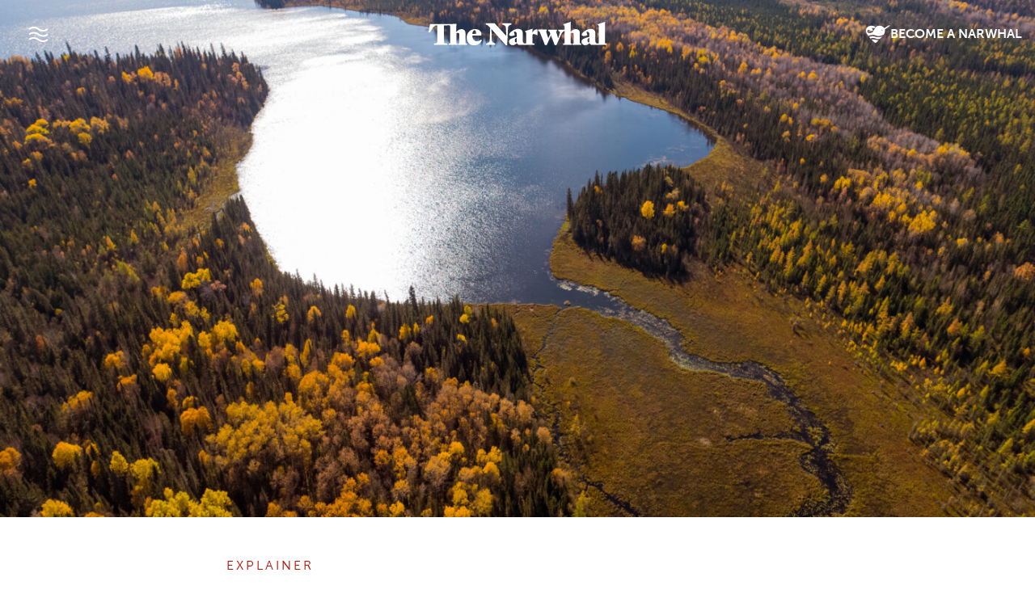

--- FILE ---
content_type: text/html; charset=UTF-8
request_url: https://thenarwhal.ca/ontario-place-highway-413-court-challenge/
body_size: 42828
content:
<!DOCTYPE html>
<html lang="en" prefix="og: https://ogp.me/ns#">
<head>
<title>Is federal review of Highway 413 unconstitutional? | The Narwhal</title>
<link data-rocket-prefetch href="https://www.gstatic.com" rel="dns-prefetch">
<link data-rocket-prefetch href="https://www.googletagmanager.com" rel="dns-prefetch">
<link data-rocket-prefetch href="https://cdn.jsdelivr.net" rel="dns-prefetch">
<link data-rocket-prefetch href="https://use.typekit.net" rel="dns-prefetch">
<link data-rocket-prefetch href="https://cdnjs.cloudflare.com" rel="dns-prefetch">
<link data-rocket-prefetch href="https://www.google.com" rel="dns-prefetch"><link rel="preload" data-rocket-preload as="image" href="https://thenarwhal.ca/wp-content/uploads/2023/11/ONT-CasaDiMedia-RingofFire-2200x1236.jpg" imagesrcset="https://thenarwhal.ca/wp-content/uploads/2023/11/ONT-CasaDiMedia-RingofFire-2200x1236.jpg 2200w, https://thenarwhal.ca/wp-content/uploads/2023/11/ONT-CasaDiMedia-RingofFire-800x450.jpg 800w, https://thenarwhal.ca/wp-content/uploads/2023/11/ONT-CasaDiMedia-RingofFire-1024x575.jpg 1024w, https://thenarwhal.ca/wp-content/uploads/2023/11/ONT-CasaDiMedia-RingofFire-768x432.jpg 768w, https://thenarwhal.ca/wp-content/uploads/2023/11/ONT-CasaDiMedia-RingofFire-1536x863.jpg 1536w, https://thenarwhal.ca/wp-content/uploads/2023/11/ONT-CasaDiMedia-RingofFire-2048x1151.jpg 2048w, https://thenarwhal.ca/wp-content/uploads/2023/11/ONT-CasaDiMedia-RingofFire-1400x787.jpg 1400w, https://thenarwhal.ca/wp-content/uploads/2023/11/ONT-CasaDiMedia-RingofFire-450x253.jpg 450w, https://thenarwhal.ca/wp-content/uploads/2023/11/ONT-CasaDiMedia-RingofFire-20x11.jpg 20w" imagesizes="(max-width: 2200px) 100vw, 2200px" fetchpriority="high">
  <meta charset="utf-8">
	<meta name="viewport" content="width=device-width, initial-scale=1, shrink-to-fit=no">
	<meta name="google-site-verification" content="bPlo2IK6-w7CFu0zIkbw8eMd6bDaFbsQLG81DtfVkik" />
	
<!-- Search Engine Optimization by Rank Math PRO - https://rankmath.com/ -->
<meta name="description" content="The Supreme Court said big project reviews are too broad. Citing Ontario Place and Highway 413, Ontario is trying to kill impact assessments"/>
<meta name="robots" content="follow, index, max-snippet:-1, max-video-preview:-1, max-image-preview:large"/>
<link rel="canonical" href="https://thenarwhal.ca/ontario-place-highway-413-court-challenge/" />
<meta property="og:locale" content="en_US" />
<meta property="og:type" content="article" />
<meta property="og:title" content="Is federal review of Highway 413 unconstitutional? | The Narwhal" />
<meta property="og:description" content="The Supreme Court said big project reviews are too broad. Citing Ontario Place and Highway 413, Ontario is trying to kill impact assessments" />
<meta property="og:url" content="https://thenarwhal.ca/ontario-place-highway-413-court-challenge/" />
<meta property="og:site_name" content="The Narwhal" />
<meta property="article:publisher" content="https://www.facebook.com/thenarwhalca/" />
<meta property="article:tag" content="environmental law" />
<meta property="article:tag" content="Highway 413" />
<meta property="article:tag" content="mining" />
<meta property="article:tag" content="Ontario" />
<meta property="article:tag" content="peatland" />
<meta property="article:tag" content="ring of fire" />
<meta property="article:section" content="Explainer" />
<meta property="og:updated_time" content="2024-11-13T11:18:14-08:00" />
<meta property="og:image" content="https://thenarwhal.ca/wp-content/uploads/2023/11/ONT-CasaDiMedia-RingofFire-1024x575.jpg" />
<meta property="og:image:secure_url" content="https://thenarwhal.ca/wp-content/uploads/2023/11/ONT-CasaDiMedia-RingofFire-1024x575.jpg" />
<meta property="og:image:width" content="1024" />
<meta property="og:image:height" content="575" />
<meta property="og:image:alt" content="An aerial view of a stream flowing through peatlands and forest into a lake in the Ring of Fire in Ontario, an area where several federal impact assessments are underway" />
<meta property="og:image:type" content="image/jpeg" />
<meta property="article:published_time" content="2023-11-13T04:00:00-08:00" />
<meta property="article:modified_time" content="2024-11-13T11:18:14-08:00" />
<meta name="twitter:card" content="summary_large_image" />
<meta name="twitter:title" content="Is federal review of Highway 413 unconstitutional? | The Narwhal" />
<meta name="twitter:description" content="The Supreme Court said big project reviews are too broad. Citing Ontario Place and Highway 413, Ontario is trying to kill impact assessments" />
<meta name="twitter:site" content="@thenarwhalca" />
<meta name="twitter:creator" content="@EmmaMci" />
<meta name="twitter:image" content="https://thenarwhal.ca/wp-content/uploads/2023/11/ONT-CasaDiMedia-RingofFire-1024x575.jpg" />
<meta name="twitter:label1" content="Written by" />
<meta name="twitter:data1" content="Emma McIntosh" />
<meta name="twitter:label2" content="Time to read" />
<meta name="twitter:data2" content="13 minutes" />
<script type="application/ld+json" class="rank-math-schema-pro">{"@context":"https://schema.org","@graph":[{"@type":"Organization","@id":"https://thenarwhal.ca/#organization","name":"The Narwhal","sameAs":["https://www.facebook.com/thenarwhalca/","https://twitter.com/thenarwhalca","https://flipboard.com/@TheNarwhal","https://apple.news/TJxp7WzTaTcS_C-H79ka_CQ","https://www.linkedin.com/company/the-narwhal/","https://en.wikipedia.org/wiki/The_Narwhal"]},{"@type":"WebSite","@id":"https://thenarwhal.ca/#website","url":"https://thenarwhal.ca","name":"The Narwhal","publisher":{"@id":"https://thenarwhal.ca/#organization"},"inLanguage":"en-US"},{"@type":"ImageObject","@id":"https://thenarwhal.ca/wp-content/uploads/2023/11/ONT-CasaDiMedia-RingofFire.jpg","url":"https://thenarwhal.ca/wp-content/uploads/2023/11/ONT-CasaDiMedia-RingofFire.jpg","width":"2550","height":"1433","caption":"An aerial view of a stream flowing through peatlands and forest into a lake in the Ring of Fire in Ontario, an area where several federal impact assessments are underway","inLanguage":"en-US"},{"@type":"WebPage","@id":"https://thenarwhal.ca/ontario-place-highway-413-court-challenge/#webpage","url":"https://thenarwhal.ca/ontario-place-highway-413-court-challenge/","name":"Is federal review of Highway 413 unconstitutional? | The Narwhal","datePublished":"2023-11-13T04:00:00-08:00","dateModified":"2024-11-13T11:18:14-08:00","isPartOf":{"@id":"https://thenarwhal.ca/#website"},"primaryImageOfPage":{"@id":"https://thenarwhal.ca/wp-content/uploads/2023/11/ONT-CasaDiMedia-RingofFire.jpg"},"inLanguage":"en-US"},{"@type":"Person","@id":"https://thenarwhal.ca/author/emma-mcintosh/","name":"Emma McIntosh","description":"Emma McIntosh is an investigative reporter with the Toronto Star and formerly The Narwhal's Ontario reporter based in Toronto. She started her career in newspapers, working for the Calgary Herald, the Toronto Star and StarMetro Calgary, followed by the National Observer. She won the 2019 Journalists for Human Rights/Canadian Association of Journalists Award for human rights reporting for a story about how a leak from the Alberta oilsands affected Fort McKay First Nation. Stories she's worked on have also been shortlisted for a host of other awards, including the Canadian Journalism Foundation\u2019s Jackman Award for excellence in journalism and the Canadian Hillman Prize. Her reporting\u00a0on the Greenbelt for The Narwhal, alongside the Toronto Star, won the Michener Award for Public Service Journalism in 2023.","url":"https://thenarwhal.ca/author/emma-mcintosh/","image":{"@type":"ImageObject","@id":"https://thenarwhal.ca/wp-content/uploads/2021/09/CKL114EMMA-160x160.jpg","url":"https://thenarwhal.ca/wp-content/uploads/2021/09/CKL114EMMA-160x160.jpg","caption":"Emma McIntosh","inLanguage":"en-US"}},{"@type":"NewsArticle","headline":"Is federal review of Highway 413 unconstitutional? | The Narwhal","keywords":"Ontario Place","datePublished":"2023-11-13T04:00:00-08:00","dateModified":"2024-11-13T11:18:14-08:00","articleSection":"Explainer","author":{"@id":"https://thenarwhal.ca/author/emma-mcintosh/","name":"Emma McIntosh"},"publisher":{"@id":"https://thenarwhal.ca/#organization"},"description":"The Supreme Court said big project reviews are too broad. Citing Ontario Place and Highway 413, Ontario is trying to kill impact assessments","copyrightYear":"2024","copyrightHolder":{"@id":"https://thenarwhal.ca/#organization"},"name":"Is federal review of Highway 413 unconstitutional? | The Narwhal","@id":"https://thenarwhal.ca/ontario-place-highway-413-court-challenge/#richSnippet","isPartOf":{"@id":"https://thenarwhal.ca/ontario-place-highway-413-court-challenge/#webpage"},"image":{"@id":"https://thenarwhal.ca/wp-content/uploads/2023/11/ONT-CasaDiMedia-RingofFire.jpg"},"inLanguage":"en-US","mainEntityOfPage":{"@id":"https://thenarwhal.ca/ontario-place-highway-413-court-challenge/#webpage"}}]}</script>
<!-- /Rank Math WordPress SEO plugin -->

<link rel='dns-prefetch' href='//cdn.jsdelivr.net' />
<link rel='dns-prefetch' href='//use.typekit.net' />
<link rel='dns-prefetch' href='//www.googletagmanager.com' />
<link rel="alternate" type="application/rss+xml" title="The Narwhal &raquo; How a Supreme Court ruling could affect Highway 413, Ontario Place and the Ring of Fire Comments Feed" href="https://thenarwhal.ca/ontario-place-highway-413-court-challenge/feed/" />
<style type="text/css">.brave_popup{display:none}</style><script data-no-optimize="1"> var brave_popup_data = {}; var bravepop_emailValidation=false; var brave_popup_videos = {};  var brave_popup_formData = {};var brave_popup_adminUser = false; var brave_popup_pageInfo = {"type":"single","pageID":92433,"singleType":"post"};  var bravepop_emailSuggestions={};</script><link rel="alternate" title="oEmbed (JSON)" type="application/json+oembed" href="https://thenarwhal.ca/wp-json/oembed/1.0/embed?url=https%3A%2F%2Fthenarwhal.ca%2Fontario-place-highway-413-court-challenge%2F" />
<link rel="alternate" title="oEmbed (XML)" type="text/xml+oembed" href="https://thenarwhal.ca/wp-json/oembed/1.0/embed?url=https%3A%2F%2Fthenarwhal.ca%2Fontario-place-highway-413-court-challenge%2F&#038;format=xml" />
<style id='wp-img-auto-sizes-contain-inline-css' type='text/css'>
img:is([sizes=auto i],[sizes^="auto," i]){contain-intrinsic-size:3000px 1500px}
/*# sourceURL=wp-img-auto-sizes-contain-inline-css */
</style>
<style id='wp-emoji-styles-inline-css' type='text/css'>

	img.wp-smiley, img.emoji {
		display: inline !important;
		border: none !important;
		box-shadow: none !important;
		height: 1em !important;
		width: 1em !important;
		margin: 0 0.07em !important;
		vertical-align: -0.1em !important;
		background: none !important;
		padding: 0 !important;
	}
/*# sourceURL=wp-emoji-styles-inline-css */
</style>
<style id='wp-block-library-inline-css' type='text/css'>
:root{--wp-block-synced-color:#7a00df;--wp-block-synced-color--rgb:122,0,223;--wp-bound-block-color:var(--wp-block-synced-color);--wp-editor-canvas-background:#ddd;--wp-admin-theme-color:#007cba;--wp-admin-theme-color--rgb:0,124,186;--wp-admin-theme-color-darker-10:#006ba1;--wp-admin-theme-color-darker-10--rgb:0,107,160.5;--wp-admin-theme-color-darker-20:#005a87;--wp-admin-theme-color-darker-20--rgb:0,90,135;--wp-admin-border-width-focus:2px}@media (min-resolution:192dpi){:root{--wp-admin-border-width-focus:1.5px}}.wp-element-button{cursor:pointer}:root .has-very-light-gray-background-color{background-color:#eee}:root .has-very-dark-gray-background-color{background-color:#313131}:root .has-very-light-gray-color{color:#eee}:root .has-very-dark-gray-color{color:#313131}:root .has-vivid-green-cyan-to-vivid-cyan-blue-gradient-background{background:linear-gradient(135deg,#00d084,#0693e3)}:root .has-purple-crush-gradient-background{background:linear-gradient(135deg,#34e2e4,#4721fb 50%,#ab1dfe)}:root .has-hazy-dawn-gradient-background{background:linear-gradient(135deg,#faaca8,#dad0ec)}:root .has-subdued-olive-gradient-background{background:linear-gradient(135deg,#fafae1,#67a671)}:root .has-atomic-cream-gradient-background{background:linear-gradient(135deg,#fdd79a,#004a59)}:root .has-nightshade-gradient-background{background:linear-gradient(135deg,#330968,#31cdcf)}:root .has-midnight-gradient-background{background:linear-gradient(135deg,#020381,#2874fc)}:root{--wp--preset--font-size--normal:16px;--wp--preset--font-size--huge:42px}.has-regular-font-size{font-size:1em}.has-larger-font-size{font-size:2.625em}.has-normal-font-size{font-size:var(--wp--preset--font-size--normal)}.has-huge-font-size{font-size:var(--wp--preset--font-size--huge)}.has-text-align-center{text-align:center}.has-text-align-left{text-align:left}.has-text-align-right{text-align:right}.has-fit-text{white-space:nowrap!important}#end-resizable-editor-section{display:none}.aligncenter{clear:both}.items-justified-left{justify-content:flex-start}.items-justified-center{justify-content:center}.items-justified-right{justify-content:flex-end}.items-justified-space-between{justify-content:space-between}.screen-reader-text{border:0;clip-path:inset(50%);height:1px;margin:-1px;overflow:hidden;padding:0;position:absolute;width:1px;word-wrap:normal!important}.screen-reader-text:focus{background-color:#ddd;clip-path:none;color:#444;display:block;font-size:1em;height:auto;left:5px;line-height:normal;padding:15px 23px 14px;text-decoration:none;top:5px;width:auto;z-index:100000}html :where(.has-border-color){border-style:solid}html :where([style*=border-top-color]){border-top-style:solid}html :where([style*=border-right-color]){border-right-style:solid}html :where([style*=border-bottom-color]){border-bottom-style:solid}html :where([style*=border-left-color]){border-left-style:solid}html :where([style*=border-width]){border-style:solid}html :where([style*=border-top-width]){border-top-style:solid}html :where([style*=border-right-width]){border-right-style:solid}html :where([style*=border-bottom-width]){border-bottom-style:solid}html :where([style*=border-left-width]){border-left-style:solid}html :where(img[class*=wp-image-]){height:auto;max-width:100%}:where(figure){margin:0 0 1em}html :where(.is-position-sticky){--wp-admin--admin-bar--position-offset:var(--wp-admin--admin-bar--height,0px)}@media screen and (max-width:600px){html :where(.is-position-sticky){--wp-admin--admin-bar--position-offset:0px}}

/*# sourceURL=wp-block-library-inline-css */
</style><style id='wp-block-gallery-inline-css' type='text/css'>
.blocks-gallery-grid:not(.has-nested-images),.wp-block-gallery:not(.has-nested-images){display:flex;flex-wrap:wrap;list-style-type:none;margin:0;padding:0}.blocks-gallery-grid:not(.has-nested-images) .blocks-gallery-image,.blocks-gallery-grid:not(.has-nested-images) .blocks-gallery-item,.wp-block-gallery:not(.has-nested-images) .blocks-gallery-image,.wp-block-gallery:not(.has-nested-images) .blocks-gallery-item{display:flex;flex-direction:column;flex-grow:1;justify-content:center;margin:0 1em 1em 0;position:relative;width:calc(50% - 1em)}.blocks-gallery-grid:not(.has-nested-images) .blocks-gallery-image:nth-of-type(2n),.blocks-gallery-grid:not(.has-nested-images) .blocks-gallery-item:nth-of-type(2n),.wp-block-gallery:not(.has-nested-images) .blocks-gallery-image:nth-of-type(2n),.wp-block-gallery:not(.has-nested-images) .blocks-gallery-item:nth-of-type(2n){margin-right:0}.blocks-gallery-grid:not(.has-nested-images) .blocks-gallery-image figure,.blocks-gallery-grid:not(.has-nested-images) .blocks-gallery-item figure,.wp-block-gallery:not(.has-nested-images) .blocks-gallery-image figure,.wp-block-gallery:not(.has-nested-images) .blocks-gallery-item figure{align-items:flex-end;display:flex;height:100%;justify-content:flex-start;margin:0}.blocks-gallery-grid:not(.has-nested-images) .blocks-gallery-image img,.blocks-gallery-grid:not(.has-nested-images) .blocks-gallery-item img,.wp-block-gallery:not(.has-nested-images) .blocks-gallery-image img,.wp-block-gallery:not(.has-nested-images) .blocks-gallery-item img{display:block;height:auto;max-width:100%;width:auto}.blocks-gallery-grid:not(.has-nested-images) .blocks-gallery-image figcaption,.blocks-gallery-grid:not(.has-nested-images) .blocks-gallery-item figcaption,.wp-block-gallery:not(.has-nested-images) .blocks-gallery-image figcaption,.wp-block-gallery:not(.has-nested-images) .blocks-gallery-item figcaption{background:linear-gradient(0deg,#000000b3,#0000004d 70%,#0000);bottom:0;box-sizing:border-box;color:#fff;font-size:.8em;margin:0;max-height:100%;overflow:auto;padding:3em .77em .7em;position:absolute;text-align:center;width:100%;z-index:2}.blocks-gallery-grid:not(.has-nested-images) .blocks-gallery-image figcaption img,.blocks-gallery-grid:not(.has-nested-images) .blocks-gallery-item figcaption img,.wp-block-gallery:not(.has-nested-images) .blocks-gallery-image figcaption img,.wp-block-gallery:not(.has-nested-images) .blocks-gallery-item figcaption img{display:inline}.blocks-gallery-grid:not(.has-nested-images) figcaption,.wp-block-gallery:not(.has-nested-images) figcaption{flex-grow:1}.blocks-gallery-grid:not(.has-nested-images).is-cropped .blocks-gallery-image a,.blocks-gallery-grid:not(.has-nested-images).is-cropped .blocks-gallery-image img,.blocks-gallery-grid:not(.has-nested-images).is-cropped .blocks-gallery-item a,.blocks-gallery-grid:not(.has-nested-images).is-cropped .blocks-gallery-item img,.wp-block-gallery:not(.has-nested-images).is-cropped .blocks-gallery-image a,.wp-block-gallery:not(.has-nested-images).is-cropped .blocks-gallery-image img,.wp-block-gallery:not(.has-nested-images).is-cropped .blocks-gallery-item a,.wp-block-gallery:not(.has-nested-images).is-cropped .blocks-gallery-item img{flex:1;height:100%;object-fit:cover;width:100%}.blocks-gallery-grid:not(.has-nested-images).columns-1 .blocks-gallery-image,.blocks-gallery-grid:not(.has-nested-images).columns-1 .blocks-gallery-item,.wp-block-gallery:not(.has-nested-images).columns-1 .blocks-gallery-image,.wp-block-gallery:not(.has-nested-images).columns-1 .blocks-gallery-item{margin-right:0;width:100%}@media (min-width:600px){.blocks-gallery-grid:not(.has-nested-images).columns-3 .blocks-gallery-image,.blocks-gallery-grid:not(.has-nested-images).columns-3 .blocks-gallery-item,.wp-block-gallery:not(.has-nested-images).columns-3 .blocks-gallery-image,.wp-block-gallery:not(.has-nested-images).columns-3 .blocks-gallery-item{margin-right:1em;width:calc(33.33333% - .66667em)}.blocks-gallery-grid:not(.has-nested-images).columns-4 .blocks-gallery-image,.blocks-gallery-grid:not(.has-nested-images).columns-4 .blocks-gallery-item,.wp-block-gallery:not(.has-nested-images).columns-4 .blocks-gallery-image,.wp-block-gallery:not(.has-nested-images).columns-4 .blocks-gallery-item{margin-right:1em;width:calc(25% - .75em)}.blocks-gallery-grid:not(.has-nested-images).columns-5 .blocks-gallery-image,.blocks-gallery-grid:not(.has-nested-images).columns-5 .blocks-gallery-item,.wp-block-gallery:not(.has-nested-images).columns-5 .blocks-gallery-image,.wp-block-gallery:not(.has-nested-images).columns-5 .blocks-gallery-item{margin-right:1em;width:calc(20% - .8em)}.blocks-gallery-grid:not(.has-nested-images).columns-6 .blocks-gallery-image,.blocks-gallery-grid:not(.has-nested-images).columns-6 .blocks-gallery-item,.wp-block-gallery:not(.has-nested-images).columns-6 .blocks-gallery-image,.wp-block-gallery:not(.has-nested-images).columns-6 .blocks-gallery-item{margin-right:1em;width:calc(16.66667% - .83333em)}.blocks-gallery-grid:not(.has-nested-images).columns-7 .blocks-gallery-image,.blocks-gallery-grid:not(.has-nested-images).columns-7 .blocks-gallery-item,.wp-block-gallery:not(.has-nested-images).columns-7 .blocks-gallery-image,.wp-block-gallery:not(.has-nested-images).columns-7 .blocks-gallery-item{margin-right:1em;width:calc(14.28571% - .85714em)}.blocks-gallery-grid:not(.has-nested-images).columns-8 .blocks-gallery-image,.blocks-gallery-grid:not(.has-nested-images).columns-8 .blocks-gallery-item,.wp-block-gallery:not(.has-nested-images).columns-8 .blocks-gallery-image,.wp-block-gallery:not(.has-nested-images).columns-8 .blocks-gallery-item{margin-right:1em;width:calc(12.5% - .875em)}.blocks-gallery-grid:not(.has-nested-images).columns-1 .blocks-gallery-image:nth-of-type(1n),.blocks-gallery-grid:not(.has-nested-images).columns-1 .blocks-gallery-item:nth-of-type(1n),.blocks-gallery-grid:not(.has-nested-images).columns-2 .blocks-gallery-image:nth-of-type(2n),.blocks-gallery-grid:not(.has-nested-images).columns-2 .blocks-gallery-item:nth-of-type(2n),.blocks-gallery-grid:not(.has-nested-images).columns-3 .blocks-gallery-image:nth-of-type(3n),.blocks-gallery-grid:not(.has-nested-images).columns-3 .blocks-gallery-item:nth-of-type(3n),.blocks-gallery-grid:not(.has-nested-images).columns-4 .blocks-gallery-image:nth-of-type(4n),.blocks-gallery-grid:not(.has-nested-images).columns-4 .blocks-gallery-item:nth-of-type(4n),.blocks-gallery-grid:not(.has-nested-images).columns-5 .blocks-gallery-image:nth-of-type(5n),.blocks-gallery-grid:not(.has-nested-images).columns-5 .blocks-gallery-item:nth-of-type(5n),.blocks-gallery-grid:not(.has-nested-images).columns-6 .blocks-gallery-image:nth-of-type(6n),.blocks-gallery-grid:not(.has-nested-images).columns-6 .blocks-gallery-item:nth-of-type(6n),.blocks-gallery-grid:not(.has-nested-images).columns-7 .blocks-gallery-image:nth-of-type(7n),.blocks-gallery-grid:not(.has-nested-images).columns-7 .blocks-gallery-item:nth-of-type(7n),.blocks-gallery-grid:not(.has-nested-images).columns-8 .blocks-gallery-image:nth-of-type(8n),.blocks-gallery-grid:not(.has-nested-images).columns-8 .blocks-gallery-item:nth-of-type(8n),.wp-block-gallery:not(.has-nested-images).columns-1 .blocks-gallery-image:nth-of-type(1n),.wp-block-gallery:not(.has-nested-images).columns-1 .blocks-gallery-item:nth-of-type(1n),.wp-block-gallery:not(.has-nested-images).columns-2 .blocks-gallery-image:nth-of-type(2n),.wp-block-gallery:not(.has-nested-images).columns-2 .blocks-gallery-item:nth-of-type(2n),.wp-block-gallery:not(.has-nested-images).columns-3 .blocks-gallery-image:nth-of-type(3n),.wp-block-gallery:not(.has-nested-images).columns-3 .blocks-gallery-item:nth-of-type(3n),.wp-block-gallery:not(.has-nested-images).columns-4 .blocks-gallery-image:nth-of-type(4n),.wp-block-gallery:not(.has-nested-images).columns-4 .blocks-gallery-item:nth-of-type(4n),.wp-block-gallery:not(.has-nested-images).columns-5 .blocks-gallery-image:nth-of-type(5n),.wp-block-gallery:not(.has-nested-images).columns-5 .blocks-gallery-item:nth-of-type(5n),.wp-block-gallery:not(.has-nested-images).columns-6 .blocks-gallery-image:nth-of-type(6n),.wp-block-gallery:not(.has-nested-images).columns-6 .blocks-gallery-item:nth-of-type(6n),.wp-block-gallery:not(.has-nested-images).columns-7 .blocks-gallery-image:nth-of-type(7n),.wp-block-gallery:not(.has-nested-images).columns-7 .blocks-gallery-item:nth-of-type(7n),.wp-block-gallery:not(.has-nested-images).columns-8 .blocks-gallery-image:nth-of-type(8n),.wp-block-gallery:not(.has-nested-images).columns-8 .blocks-gallery-item:nth-of-type(8n){margin-right:0}}.blocks-gallery-grid:not(.has-nested-images) .blocks-gallery-image:last-child,.blocks-gallery-grid:not(.has-nested-images) .blocks-gallery-item:last-child,.wp-block-gallery:not(.has-nested-images) .blocks-gallery-image:last-child,.wp-block-gallery:not(.has-nested-images) .blocks-gallery-item:last-child{margin-right:0}.blocks-gallery-grid:not(.has-nested-images).alignleft,.blocks-gallery-grid:not(.has-nested-images).alignright,.wp-block-gallery:not(.has-nested-images).alignleft,.wp-block-gallery:not(.has-nested-images).alignright{max-width:420px;width:100%}.blocks-gallery-grid:not(.has-nested-images).aligncenter .blocks-gallery-item figure,.wp-block-gallery:not(.has-nested-images).aligncenter .blocks-gallery-item figure{justify-content:center}.wp-block-gallery:not(.is-cropped) .blocks-gallery-item{align-self:flex-start}figure.wp-block-gallery.has-nested-images{align-items:normal}.wp-block-gallery.has-nested-images figure.wp-block-image:not(#individual-image){margin:0;width:calc(50% - var(--wp--style--unstable-gallery-gap, 16px)/2)}.wp-block-gallery.has-nested-images figure.wp-block-image{box-sizing:border-box;display:flex;flex-direction:column;flex-grow:1;justify-content:center;max-width:100%;position:relative}.wp-block-gallery.has-nested-images figure.wp-block-image>a,.wp-block-gallery.has-nested-images figure.wp-block-image>div{flex-direction:column;flex-grow:1;margin:0}.wp-block-gallery.has-nested-images figure.wp-block-image img{display:block;height:auto;max-width:100%!important;width:auto}.wp-block-gallery.has-nested-images figure.wp-block-image figcaption,.wp-block-gallery.has-nested-images figure.wp-block-image:has(figcaption):before{bottom:0;left:0;max-height:100%;position:absolute;right:0}.wp-block-gallery.has-nested-images figure.wp-block-image:has(figcaption):before{backdrop-filter:blur(3px);content:"";height:100%;-webkit-mask-image:linear-gradient(0deg,#000 20%,#0000);mask-image:linear-gradient(0deg,#000 20%,#0000);max-height:40%;pointer-events:none}.wp-block-gallery.has-nested-images figure.wp-block-image figcaption{box-sizing:border-box;color:#fff;font-size:13px;margin:0;overflow:auto;padding:1em;text-align:center;text-shadow:0 0 1.5px #000}.wp-block-gallery.has-nested-images figure.wp-block-image figcaption::-webkit-scrollbar{height:12px;width:12px}.wp-block-gallery.has-nested-images figure.wp-block-image figcaption::-webkit-scrollbar-track{background-color:initial}.wp-block-gallery.has-nested-images figure.wp-block-image figcaption::-webkit-scrollbar-thumb{background-clip:padding-box;background-color:initial;border:3px solid #0000;border-radius:8px}.wp-block-gallery.has-nested-images figure.wp-block-image figcaption:focus-within::-webkit-scrollbar-thumb,.wp-block-gallery.has-nested-images figure.wp-block-image figcaption:focus::-webkit-scrollbar-thumb,.wp-block-gallery.has-nested-images figure.wp-block-image figcaption:hover::-webkit-scrollbar-thumb{background-color:#fffc}.wp-block-gallery.has-nested-images figure.wp-block-image figcaption{scrollbar-color:#0000 #0000;scrollbar-gutter:stable both-edges;scrollbar-width:thin}.wp-block-gallery.has-nested-images figure.wp-block-image figcaption:focus,.wp-block-gallery.has-nested-images figure.wp-block-image figcaption:focus-within,.wp-block-gallery.has-nested-images figure.wp-block-image figcaption:hover{scrollbar-color:#fffc #0000}.wp-block-gallery.has-nested-images figure.wp-block-image figcaption{will-change:transform}@media (hover:none){.wp-block-gallery.has-nested-images figure.wp-block-image figcaption{scrollbar-color:#fffc #0000}}.wp-block-gallery.has-nested-images figure.wp-block-image figcaption{background:linear-gradient(0deg,#0006,#0000)}.wp-block-gallery.has-nested-images figure.wp-block-image figcaption img{display:inline}.wp-block-gallery.has-nested-images figure.wp-block-image figcaption a{color:inherit}.wp-block-gallery.has-nested-images figure.wp-block-image.has-custom-border img{box-sizing:border-box}.wp-block-gallery.has-nested-images figure.wp-block-image.has-custom-border>a,.wp-block-gallery.has-nested-images figure.wp-block-image.has-custom-border>div,.wp-block-gallery.has-nested-images figure.wp-block-image.is-style-rounded>a,.wp-block-gallery.has-nested-images figure.wp-block-image.is-style-rounded>div{flex:1 1 auto}.wp-block-gallery.has-nested-images figure.wp-block-image.has-custom-border figcaption,.wp-block-gallery.has-nested-images figure.wp-block-image.is-style-rounded figcaption{background:none;color:inherit;flex:initial;margin:0;padding:10px 10px 9px;position:relative;text-shadow:none}.wp-block-gallery.has-nested-images figure.wp-block-image.has-custom-border:before,.wp-block-gallery.has-nested-images figure.wp-block-image.is-style-rounded:before{content:none}.wp-block-gallery.has-nested-images figcaption{flex-basis:100%;flex-grow:1;text-align:center}.wp-block-gallery.has-nested-images:not(.is-cropped) figure.wp-block-image:not(#individual-image){margin-bottom:auto;margin-top:0}.wp-block-gallery.has-nested-images.is-cropped figure.wp-block-image:not(#individual-image){align-self:inherit}.wp-block-gallery.has-nested-images.is-cropped figure.wp-block-image:not(#individual-image)>a,.wp-block-gallery.has-nested-images.is-cropped figure.wp-block-image:not(#individual-image)>div:not(.components-drop-zone){display:flex}.wp-block-gallery.has-nested-images.is-cropped figure.wp-block-image:not(#individual-image) a,.wp-block-gallery.has-nested-images.is-cropped figure.wp-block-image:not(#individual-image) img{flex:1 0 0%;height:100%;object-fit:cover;width:100%}.wp-block-gallery.has-nested-images.columns-1 figure.wp-block-image:not(#individual-image){width:100%}@media (min-width:600px){.wp-block-gallery.has-nested-images.columns-3 figure.wp-block-image:not(#individual-image){width:calc(33.33333% - var(--wp--style--unstable-gallery-gap, 16px)*.66667)}.wp-block-gallery.has-nested-images.columns-4 figure.wp-block-image:not(#individual-image){width:calc(25% - var(--wp--style--unstable-gallery-gap, 16px)*.75)}.wp-block-gallery.has-nested-images.columns-5 figure.wp-block-image:not(#individual-image){width:calc(20% - var(--wp--style--unstable-gallery-gap, 16px)*.8)}.wp-block-gallery.has-nested-images.columns-6 figure.wp-block-image:not(#individual-image){width:calc(16.66667% - var(--wp--style--unstable-gallery-gap, 16px)*.83333)}.wp-block-gallery.has-nested-images.columns-7 figure.wp-block-image:not(#individual-image){width:calc(14.28571% - var(--wp--style--unstable-gallery-gap, 16px)*.85714)}.wp-block-gallery.has-nested-images.columns-8 figure.wp-block-image:not(#individual-image){width:calc(12.5% - var(--wp--style--unstable-gallery-gap, 16px)*.875)}.wp-block-gallery.has-nested-images.columns-default figure.wp-block-image:not(#individual-image){width:calc(33.33% - var(--wp--style--unstable-gallery-gap, 16px)*.66667)}.wp-block-gallery.has-nested-images.columns-default figure.wp-block-image:not(#individual-image):first-child:nth-last-child(2),.wp-block-gallery.has-nested-images.columns-default figure.wp-block-image:not(#individual-image):first-child:nth-last-child(2)~figure.wp-block-image:not(#individual-image){width:calc(50% - var(--wp--style--unstable-gallery-gap, 16px)*.5)}.wp-block-gallery.has-nested-images.columns-default figure.wp-block-image:not(#individual-image):first-child:last-child{width:100%}}.wp-block-gallery.has-nested-images.alignleft,.wp-block-gallery.has-nested-images.alignright{max-width:420px;width:100%}.wp-block-gallery.has-nested-images.aligncenter{justify-content:center}
/*# sourceURL=https://thenarwhal.ca/wp-includes/blocks/gallery/style.min.css */
</style>
<style id='wp-block-heading-inline-css' type='text/css'>
h1:where(.wp-block-heading).has-background,h2:where(.wp-block-heading).has-background,h3:where(.wp-block-heading).has-background,h4:where(.wp-block-heading).has-background,h5:where(.wp-block-heading).has-background,h6:where(.wp-block-heading).has-background{padding:1.25em 2.375em}h1.has-text-align-left[style*=writing-mode]:where([style*=vertical-lr]),h1.has-text-align-right[style*=writing-mode]:where([style*=vertical-rl]),h2.has-text-align-left[style*=writing-mode]:where([style*=vertical-lr]),h2.has-text-align-right[style*=writing-mode]:where([style*=vertical-rl]),h3.has-text-align-left[style*=writing-mode]:where([style*=vertical-lr]),h3.has-text-align-right[style*=writing-mode]:where([style*=vertical-rl]),h4.has-text-align-left[style*=writing-mode]:where([style*=vertical-lr]),h4.has-text-align-right[style*=writing-mode]:where([style*=vertical-rl]),h5.has-text-align-left[style*=writing-mode]:where([style*=vertical-lr]),h5.has-text-align-right[style*=writing-mode]:where([style*=vertical-rl]),h6.has-text-align-left[style*=writing-mode]:where([style*=vertical-lr]),h6.has-text-align-right[style*=writing-mode]:where([style*=vertical-rl]){rotate:180deg}
/*# sourceURL=https://thenarwhal.ca/wp-includes/blocks/heading/style.min.css */
</style>
<style id='wp-block-image-inline-css' type='text/css'>
.wp-block-image>a,.wp-block-image>figure>a{display:inline-block}.wp-block-image img{box-sizing:border-box;height:auto;max-width:100%;vertical-align:bottom}@media not (prefers-reduced-motion){.wp-block-image img.hide{visibility:hidden}.wp-block-image img.show{animation:show-content-image .4s}}.wp-block-image[style*=border-radius] img,.wp-block-image[style*=border-radius]>a{border-radius:inherit}.wp-block-image.has-custom-border img{box-sizing:border-box}.wp-block-image.aligncenter{text-align:center}.wp-block-image.alignfull>a,.wp-block-image.alignwide>a{width:100%}.wp-block-image.alignfull img,.wp-block-image.alignwide img{height:auto;width:100%}.wp-block-image .aligncenter,.wp-block-image .alignleft,.wp-block-image .alignright,.wp-block-image.aligncenter,.wp-block-image.alignleft,.wp-block-image.alignright{display:table}.wp-block-image .aligncenter>figcaption,.wp-block-image .alignleft>figcaption,.wp-block-image .alignright>figcaption,.wp-block-image.aligncenter>figcaption,.wp-block-image.alignleft>figcaption,.wp-block-image.alignright>figcaption{caption-side:bottom;display:table-caption}.wp-block-image .alignleft{float:left;margin:.5em 1em .5em 0}.wp-block-image .alignright{float:right;margin:.5em 0 .5em 1em}.wp-block-image .aligncenter{margin-left:auto;margin-right:auto}.wp-block-image :where(figcaption){margin-bottom:1em;margin-top:.5em}.wp-block-image.is-style-circle-mask img{border-radius:9999px}@supports ((-webkit-mask-image:none) or (mask-image:none)) or (-webkit-mask-image:none){.wp-block-image.is-style-circle-mask img{border-radius:0;-webkit-mask-image:url('data:image/svg+xml;utf8,<svg viewBox="0 0 100 100" xmlns="http://www.w3.org/2000/svg"><circle cx="50" cy="50" r="50"/></svg>');mask-image:url('data:image/svg+xml;utf8,<svg viewBox="0 0 100 100" xmlns="http://www.w3.org/2000/svg"><circle cx="50" cy="50" r="50"/></svg>');mask-mode:alpha;-webkit-mask-position:center;mask-position:center;-webkit-mask-repeat:no-repeat;mask-repeat:no-repeat;-webkit-mask-size:contain;mask-size:contain}}:root :where(.wp-block-image.is-style-rounded img,.wp-block-image .is-style-rounded img){border-radius:9999px}.wp-block-image figure{margin:0}.wp-lightbox-container{display:flex;flex-direction:column;position:relative}.wp-lightbox-container img{cursor:zoom-in}.wp-lightbox-container img:hover+button{opacity:1}.wp-lightbox-container button{align-items:center;backdrop-filter:blur(16px) saturate(180%);background-color:#5a5a5a40;border:none;border-radius:4px;cursor:zoom-in;display:flex;height:20px;justify-content:center;opacity:0;padding:0;position:absolute;right:16px;text-align:center;top:16px;width:20px;z-index:100}@media not (prefers-reduced-motion){.wp-lightbox-container button{transition:opacity .2s ease}}.wp-lightbox-container button:focus-visible{outline:3px auto #5a5a5a40;outline:3px auto -webkit-focus-ring-color;outline-offset:3px}.wp-lightbox-container button:hover{cursor:pointer;opacity:1}.wp-lightbox-container button:focus{opacity:1}.wp-lightbox-container button:focus,.wp-lightbox-container button:hover,.wp-lightbox-container button:not(:hover):not(:active):not(.has-background){background-color:#5a5a5a40;border:none}.wp-lightbox-overlay{box-sizing:border-box;cursor:zoom-out;height:100vh;left:0;overflow:hidden;position:fixed;top:0;visibility:hidden;width:100%;z-index:100000}.wp-lightbox-overlay .close-button{align-items:center;cursor:pointer;display:flex;justify-content:center;min-height:40px;min-width:40px;padding:0;position:absolute;right:calc(env(safe-area-inset-right) + 16px);top:calc(env(safe-area-inset-top) + 16px);z-index:5000000}.wp-lightbox-overlay .close-button:focus,.wp-lightbox-overlay .close-button:hover,.wp-lightbox-overlay .close-button:not(:hover):not(:active):not(.has-background){background:none;border:none}.wp-lightbox-overlay .lightbox-image-container{height:var(--wp--lightbox-container-height);left:50%;overflow:hidden;position:absolute;top:50%;transform:translate(-50%,-50%);transform-origin:top left;width:var(--wp--lightbox-container-width);z-index:9999999999}.wp-lightbox-overlay .wp-block-image{align-items:center;box-sizing:border-box;display:flex;height:100%;justify-content:center;margin:0;position:relative;transform-origin:0 0;width:100%;z-index:3000000}.wp-lightbox-overlay .wp-block-image img{height:var(--wp--lightbox-image-height);min-height:var(--wp--lightbox-image-height);min-width:var(--wp--lightbox-image-width);width:var(--wp--lightbox-image-width)}.wp-lightbox-overlay .wp-block-image figcaption{display:none}.wp-lightbox-overlay button{background:none;border:none}.wp-lightbox-overlay .scrim{background-color:#fff;height:100%;opacity:.9;position:absolute;width:100%;z-index:2000000}.wp-lightbox-overlay.active{visibility:visible}@media not (prefers-reduced-motion){.wp-lightbox-overlay.active{animation:turn-on-visibility .25s both}.wp-lightbox-overlay.active img{animation:turn-on-visibility .35s both}.wp-lightbox-overlay.show-closing-animation:not(.active){animation:turn-off-visibility .35s both}.wp-lightbox-overlay.show-closing-animation:not(.active) img{animation:turn-off-visibility .25s both}.wp-lightbox-overlay.zoom.active{animation:none;opacity:1;visibility:visible}.wp-lightbox-overlay.zoom.active .lightbox-image-container{animation:lightbox-zoom-in .4s}.wp-lightbox-overlay.zoom.active .lightbox-image-container img{animation:none}.wp-lightbox-overlay.zoom.active .scrim{animation:turn-on-visibility .4s forwards}.wp-lightbox-overlay.zoom.show-closing-animation:not(.active){animation:none}.wp-lightbox-overlay.zoom.show-closing-animation:not(.active) .lightbox-image-container{animation:lightbox-zoom-out .4s}.wp-lightbox-overlay.zoom.show-closing-animation:not(.active) .lightbox-image-container img{animation:none}.wp-lightbox-overlay.zoom.show-closing-animation:not(.active) .scrim{animation:turn-off-visibility .4s forwards}}@keyframes show-content-image{0%{visibility:hidden}99%{visibility:hidden}to{visibility:visible}}@keyframes turn-on-visibility{0%{opacity:0}to{opacity:1}}@keyframes turn-off-visibility{0%{opacity:1;visibility:visible}99%{opacity:0;visibility:visible}to{opacity:0;visibility:hidden}}@keyframes lightbox-zoom-in{0%{transform:translate(calc((-100vw + var(--wp--lightbox-scrollbar-width))/2 + var(--wp--lightbox-initial-left-position)),calc(-50vh + var(--wp--lightbox-initial-top-position))) scale(var(--wp--lightbox-scale))}to{transform:translate(-50%,-50%) scale(1)}}@keyframes lightbox-zoom-out{0%{transform:translate(-50%,-50%) scale(1);visibility:visible}99%{visibility:visible}to{transform:translate(calc((-100vw + var(--wp--lightbox-scrollbar-width))/2 + var(--wp--lightbox-initial-left-position)),calc(-50vh + var(--wp--lightbox-initial-top-position))) scale(var(--wp--lightbox-scale));visibility:hidden}}
/*# sourceURL=https://thenarwhal.ca/wp-includes/blocks/image/style.min.css */
</style>
<style id='wp-block-embed-inline-css' type='text/css'>
.wp-block-embed.alignleft,.wp-block-embed.alignright,.wp-block[data-align=left]>[data-type="core/embed"],.wp-block[data-align=right]>[data-type="core/embed"]{max-width:360px;width:100%}.wp-block-embed.alignleft .wp-block-embed__wrapper,.wp-block-embed.alignright .wp-block-embed__wrapper,.wp-block[data-align=left]>[data-type="core/embed"] .wp-block-embed__wrapper,.wp-block[data-align=right]>[data-type="core/embed"] .wp-block-embed__wrapper{min-width:280px}.wp-block-cover .wp-block-embed{min-height:240px;min-width:320px}.wp-block-embed{overflow-wrap:break-word}.wp-block-embed :where(figcaption){margin-bottom:1em;margin-top:.5em}.wp-block-embed iframe{max-width:100%}.wp-block-embed__wrapper{position:relative}.wp-embed-responsive .wp-has-aspect-ratio .wp-block-embed__wrapper:before{content:"";display:block;padding-top:50%}.wp-embed-responsive .wp-has-aspect-ratio iframe{bottom:0;height:100%;left:0;position:absolute;right:0;top:0;width:100%}.wp-embed-responsive .wp-embed-aspect-21-9 .wp-block-embed__wrapper:before{padding-top:42.85%}.wp-embed-responsive .wp-embed-aspect-18-9 .wp-block-embed__wrapper:before{padding-top:50%}.wp-embed-responsive .wp-embed-aspect-16-9 .wp-block-embed__wrapper:before{padding-top:56.25%}.wp-embed-responsive .wp-embed-aspect-4-3 .wp-block-embed__wrapper:before{padding-top:75%}.wp-embed-responsive .wp-embed-aspect-1-1 .wp-block-embed__wrapper:before{padding-top:100%}.wp-embed-responsive .wp-embed-aspect-9-16 .wp-block-embed__wrapper:before{padding-top:177.77%}.wp-embed-responsive .wp-embed-aspect-1-2 .wp-block-embed__wrapper:before{padding-top:200%}
/*# sourceURL=https://thenarwhal.ca/wp-includes/blocks/embed/style.min.css */
</style>
<style id='wp-block-paragraph-inline-css' type='text/css'>
.is-small-text{font-size:.875em}.is-regular-text{font-size:1em}.is-large-text{font-size:2.25em}.is-larger-text{font-size:3em}.has-drop-cap:not(:focus):first-letter{float:left;font-size:8.4em;font-style:normal;font-weight:100;line-height:.68;margin:.05em .1em 0 0;text-transform:uppercase}body.rtl .has-drop-cap:not(:focus):first-letter{float:none;margin-left:.1em}p.has-drop-cap.has-background{overflow:hidden}:root :where(p.has-background){padding:1.25em 2.375em}:where(p.has-text-color:not(.has-link-color)) a{color:inherit}p.has-text-align-left[style*="writing-mode:vertical-lr"],p.has-text-align-right[style*="writing-mode:vertical-rl"]{rotate:180deg}
/*# sourceURL=https://thenarwhal.ca/wp-includes/blocks/paragraph/style.min.css */
</style>
<style id='global-styles-inline-css' type='text/css'>
:root{--wp--preset--aspect-ratio--square: 1;--wp--preset--aspect-ratio--4-3: 4/3;--wp--preset--aspect-ratio--3-4: 3/4;--wp--preset--aspect-ratio--3-2: 3/2;--wp--preset--aspect-ratio--2-3: 2/3;--wp--preset--aspect-ratio--16-9: 16/9;--wp--preset--aspect-ratio--9-16: 9/16;--wp--preset--color--black: #212529;--wp--preset--color--cyan-bluish-gray: #abb8c3;--wp--preset--color--white: #FFFFFF;--wp--preset--color--pale-pink: #f78da7;--wp--preset--color--vivid-red: #cf2e2e;--wp--preset--color--luminous-vivid-orange: #ff6900;--wp--preset--color--luminous-vivid-amber: #fcb900;--wp--preset--color--light-green-cyan: #7bdcb5;--wp--preset--color--vivid-green-cyan: #00d084;--wp--preset--color--pale-cyan-blue: #8ed1fc;--wp--preset--color--vivid-cyan-blue: #0693e3;--wp--preset--color--vivid-purple: #9b51e0;--wp--preset--color--pure-black: #000000;--wp--preset--color--narwhal-grey: #403C39;--wp--preset--color--light-grey: #EDEDED;--wp--preset--color--medium-grey: #C9C9C9;--wp--preset--color--narwhal-red: #FC4237;--wp--preset--color--dark-red: #A80B00;--wp--preset--color--peachy: #C65E47;--wp--preset--color--light-green: #519153;--wp--preset--color--dark-teal: #255456;--wp--preset--color--light-blue: #7ACCCC;--wp--preset--color--yellow: #C4BE49;--wp--preset--color--purple: #724F7F;--wp--preset--gradient--vivid-cyan-blue-to-vivid-purple: linear-gradient(135deg,rgb(6,147,227) 0%,rgb(155,81,224) 100%);--wp--preset--gradient--light-green-cyan-to-vivid-green-cyan: linear-gradient(135deg,rgb(122,220,180) 0%,rgb(0,208,130) 100%);--wp--preset--gradient--luminous-vivid-amber-to-luminous-vivid-orange: linear-gradient(135deg,rgb(252,185,0) 0%,rgb(255,105,0) 100%);--wp--preset--gradient--luminous-vivid-orange-to-vivid-red: linear-gradient(135deg,rgb(255,105,0) 0%,rgb(207,46,46) 100%);--wp--preset--gradient--very-light-gray-to-cyan-bluish-gray: linear-gradient(135deg,rgb(238,238,238) 0%,rgb(169,184,195) 100%);--wp--preset--gradient--cool-to-warm-spectrum: linear-gradient(135deg,rgb(74,234,220) 0%,rgb(151,120,209) 20%,rgb(207,42,186) 40%,rgb(238,44,130) 60%,rgb(251,105,98) 80%,rgb(254,248,76) 100%);--wp--preset--gradient--blush-light-purple: linear-gradient(135deg,rgb(255,206,236) 0%,rgb(152,150,240) 100%);--wp--preset--gradient--blush-bordeaux: linear-gradient(135deg,rgb(254,205,165) 0%,rgb(254,45,45) 50%,rgb(107,0,62) 100%);--wp--preset--gradient--luminous-dusk: linear-gradient(135deg,rgb(255,203,112) 0%,rgb(199,81,192) 50%,rgb(65,88,208) 100%);--wp--preset--gradient--pale-ocean: linear-gradient(135deg,rgb(255,245,203) 0%,rgb(182,227,212) 50%,rgb(51,167,181) 100%);--wp--preset--gradient--electric-grass: linear-gradient(135deg,rgb(202,248,128) 0%,rgb(113,206,126) 100%);--wp--preset--gradient--midnight: linear-gradient(135deg,rgb(2,3,129) 0%,rgb(40,116,252) 100%);--wp--preset--font-size--small: 13px;--wp--preset--font-size--medium: 20px;--wp--preset--font-size--large: 36px;--wp--preset--font-size--x-large: 42px;--wp--preset--spacing--20: 0.44rem;--wp--preset--spacing--30: 0.67rem;--wp--preset--spacing--40: 1rem;--wp--preset--spacing--50: 1.5rem;--wp--preset--spacing--60: 2.25rem;--wp--preset--spacing--70: 3.38rem;--wp--preset--spacing--80: 5.06rem;--wp--preset--shadow--natural: 6px 6px 9px rgba(0, 0, 0, 0.2);--wp--preset--shadow--deep: 12px 12px 50px rgba(0, 0, 0, 0.4);--wp--preset--shadow--sharp: 6px 6px 0px rgba(0, 0, 0, 0.2);--wp--preset--shadow--outlined: 6px 6px 0px -3px rgb(255, 255, 255), 6px 6px rgb(0, 0, 0);--wp--preset--shadow--crisp: 6px 6px 0px rgb(0, 0, 0);}:where(.is-layout-flex){gap: 0.5em;}:where(.is-layout-grid){gap: 0.5em;}body .is-layout-flex{display: flex;}.is-layout-flex{flex-wrap: wrap;align-items: center;}.is-layout-flex > :is(*, div){margin: 0;}body .is-layout-grid{display: grid;}.is-layout-grid > :is(*, div){margin: 0;}:where(.wp-block-columns.is-layout-flex){gap: 2em;}:where(.wp-block-columns.is-layout-grid){gap: 2em;}:where(.wp-block-post-template.is-layout-flex){gap: 1.25em;}:where(.wp-block-post-template.is-layout-grid){gap: 1.25em;}.has-black-color{color: var(--wp--preset--color--black) !important;}.has-cyan-bluish-gray-color{color: var(--wp--preset--color--cyan-bluish-gray) !important;}.has-white-color{color: var(--wp--preset--color--white) !important;}.has-pale-pink-color{color: var(--wp--preset--color--pale-pink) !important;}.has-vivid-red-color{color: var(--wp--preset--color--vivid-red) !important;}.has-luminous-vivid-orange-color{color: var(--wp--preset--color--luminous-vivid-orange) !important;}.has-luminous-vivid-amber-color{color: var(--wp--preset--color--luminous-vivid-amber) !important;}.has-light-green-cyan-color{color: var(--wp--preset--color--light-green-cyan) !important;}.has-vivid-green-cyan-color{color: var(--wp--preset--color--vivid-green-cyan) !important;}.has-pale-cyan-blue-color{color: var(--wp--preset--color--pale-cyan-blue) !important;}.has-vivid-cyan-blue-color{color: var(--wp--preset--color--vivid-cyan-blue) !important;}.has-vivid-purple-color{color: var(--wp--preset--color--vivid-purple) !important;}.has-black-background-color{background-color: var(--wp--preset--color--black) !important;}.has-cyan-bluish-gray-background-color{background-color: var(--wp--preset--color--cyan-bluish-gray) !important;}.has-white-background-color{background-color: var(--wp--preset--color--white) !important;}.has-pale-pink-background-color{background-color: var(--wp--preset--color--pale-pink) !important;}.has-vivid-red-background-color{background-color: var(--wp--preset--color--vivid-red) !important;}.has-luminous-vivid-orange-background-color{background-color: var(--wp--preset--color--luminous-vivid-orange) !important;}.has-luminous-vivid-amber-background-color{background-color: var(--wp--preset--color--luminous-vivid-amber) !important;}.has-light-green-cyan-background-color{background-color: var(--wp--preset--color--light-green-cyan) !important;}.has-vivid-green-cyan-background-color{background-color: var(--wp--preset--color--vivid-green-cyan) !important;}.has-pale-cyan-blue-background-color{background-color: var(--wp--preset--color--pale-cyan-blue) !important;}.has-vivid-cyan-blue-background-color{background-color: var(--wp--preset--color--vivid-cyan-blue) !important;}.has-vivid-purple-background-color{background-color: var(--wp--preset--color--vivid-purple) !important;}.has-black-border-color{border-color: var(--wp--preset--color--black) !important;}.has-cyan-bluish-gray-border-color{border-color: var(--wp--preset--color--cyan-bluish-gray) !important;}.has-white-border-color{border-color: var(--wp--preset--color--white) !important;}.has-pale-pink-border-color{border-color: var(--wp--preset--color--pale-pink) !important;}.has-vivid-red-border-color{border-color: var(--wp--preset--color--vivid-red) !important;}.has-luminous-vivid-orange-border-color{border-color: var(--wp--preset--color--luminous-vivid-orange) !important;}.has-luminous-vivid-amber-border-color{border-color: var(--wp--preset--color--luminous-vivid-amber) !important;}.has-light-green-cyan-border-color{border-color: var(--wp--preset--color--light-green-cyan) !important;}.has-vivid-green-cyan-border-color{border-color: var(--wp--preset--color--vivid-green-cyan) !important;}.has-pale-cyan-blue-border-color{border-color: var(--wp--preset--color--pale-cyan-blue) !important;}.has-vivid-cyan-blue-border-color{border-color: var(--wp--preset--color--vivid-cyan-blue) !important;}.has-vivid-purple-border-color{border-color: var(--wp--preset--color--vivid-purple) !important;}.has-vivid-cyan-blue-to-vivid-purple-gradient-background{background: var(--wp--preset--gradient--vivid-cyan-blue-to-vivid-purple) !important;}.has-light-green-cyan-to-vivid-green-cyan-gradient-background{background: var(--wp--preset--gradient--light-green-cyan-to-vivid-green-cyan) !important;}.has-luminous-vivid-amber-to-luminous-vivid-orange-gradient-background{background: var(--wp--preset--gradient--luminous-vivid-amber-to-luminous-vivid-orange) !important;}.has-luminous-vivid-orange-to-vivid-red-gradient-background{background: var(--wp--preset--gradient--luminous-vivid-orange-to-vivid-red) !important;}.has-very-light-gray-to-cyan-bluish-gray-gradient-background{background: var(--wp--preset--gradient--very-light-gray-to-cyan-bluish-gray) !important;}.has-cool-to-warm-spectrum-gradient-background{background: var(--wp--preset--gradient--cool-to-warm-spectrum) !important;}.has-blush-light-purple-gradient-background{background: var(--wp--preset--gradient--blush-light-purple) !important;}.has-blush-bordeaux-gradient-background{background: var(--wp--preset--gradient--blush-bordeaux) !important;}.has-luminous-dusk-gradient-background{background: var(--wp--preset--gradient--luminous-dusk) !important;}.has-pale-ocean-gradient-background{background: var(--wp--preset--gradient--pale-ocean) !important;}.has-electric-grass-gradient-background{background: var(--wp--preset--gradient--electric-grass) !important;}.has-midnight-gradient-background{background: var(--wp--preset--gradient--midnight) !important;}.has-small-font-size{font-size: var(--wp--preset--font-size--small) !important;}.has-medium-font-size{font-size: var(--wp--preset--font-size--medium) !important;}.has-large-font-size{font-size: var(--wp--preset--font-size--large) !important;}.has-x-large-font-size{font-size: var(--wp--preset--font-size--x-large) !important;}
/*# sourceURL=global-styles-inline-css */
</style>
<style id='core-block-supports-inline-css' type='text/css'>
.wp-block-gallery.wp-block-gallery-1{--wp--style--unstable-gallery-gap:var( --wp--style--gallery-gap-default, var( --gallery-block--gutter-size, var( --wp--style--block-gap, 0.5em ) ) );gap:var( --wp--style--gallery-gap-default, var( --gallery-block--gutter-size, var( --wp--style--block-gap, 0.5em ) ) );}.wp-block-gallery.wp-block-gallery-2{--wp--style--unstable-gallery-gap:var( --wp--style--gallery-gap-default, var( --gallery-block--gutter-size, var( --wp--style--block-gap, 0.5em ) ) );gap:var( --wp--style--gallery-gap-default, var( --gallery-block--gutter-size, var( --wp--style--block-gap, 0.5em ) ) );}.wp-block-gallery.wp-block-gallery-3{--wp--style--unstable-gallery-gap:var( --wp--style--gallery-gap-default, var( --gallery-block--gutter-size, var( --wp--style--block-gap, 0.5em ) ) );gap:var( --wp--style--gallery-gap-default, var( --gallery-block--gutter-size, var( --wp--style--block-gap, 0.5em ) ) );}.wp-block-gallery.wp-block-gallery-4{--wp--style--unstable-gallery-gap:var( --wp--style--gallery-gap-default, var( --gallery-block--gutter-size, var( --wp--style--block-gap, 0.5em ) ) );gap:var( --wp--style--gallery-gap-default, var( --gallery-block--gutter-size, var( --wp--style--block-gap, 0.5em ) ) );}
/*# sourceURL=core-block-supports-inline-css */
</style>

<style id='classic-theme-styles-inline-css' type='text/css'>
/*! This file is auto-generated */
.wp-block-button__link{color:#fff;background-color:#32373c;border-radius:9999px;box-shadow:none;text-decoration:none;padding:calc(.667em + 2px) calc(1.333em + 2px);font-size:1.125em}.wp-block-file__button{background:#32373c;color:#fff;text-decoration:none}
/*# sourceURL=/wp-includes/css/classic-themes.min.css */
</style>
<link rel='stylesheet' id='dashicons-css' href='https://thenarwhal.ca/wp-includes/css/dashicons.min.css?ver=6.9' type='text/css' media='all' />
<link rel='stylesheet' id='ppress-frontend-css' href='https://thenarwhal.ca/wp-content/plugins/wp-user-avatar/assets/css/frontend.min.css?ver=4.16.8' type='text/css' media='all' />
<link rel='stylesheet' id='ppress-flatpickr-css' href='https://thenarwhal.ca/wp-content/plugins/wp-user-avatar/assets/flatpickr/flatpickr.min.css?ver=4.16.8' type='text/css' media='all' />
<link rel='stylesheet' id='ppress-select2-css' href='https://thenarwhal.ca/wp-content/plugins/wp-user-avatar/assets/select2/select2.min.css?ver=6.9' type='text/css' media='all' />
<link rel='stylesheet' id='bootstrap-css' href='https://cdn.jsdelivr.net/npm/bootstrap@5.3.7/dist/css/bootstrap.min.css?ver=5.3.7' type='text/css' media='all' />
<link rel='stylesheet' id='swiper-css' href='https://cdn.jsdelivr.net/npm/swiper@11/swiper-bundle.min.css' type='text/css' media='all' />
<link rel='stylesheet' id='adobe-fonts-css' href='https://use.typekit.net/zud3cvn.css' type='text/css' media='all' />
<link rel='stylesheet' id='the-narwhal-main-css-css' href='https://thenarwhal.ca/wp-content/themes/thenarwhal/assets/css/main.css?ver=1769211913' type='text/css' media='all' />
<script type="text/javascript" src="https://thenarwhal.ca/wp-includes/js/jquery/jquery.min.js?ver=3.7.1" id="jquery-core-js"></script>
<script type="text/javascript" src="https://thenarwhal.ca/wp-includes/js/jquery/jquery-migrate.min.js?ver=3.4.1" id="jquery-migrate-js"></script>
<script type="text/javascript" src="https://thenarwhal.ca/wp-content/plugins/wp-user-avatar/assets/flatpickr/flatpickr.min.js?ver=4.16.8" id="ppress-flatpickr-js"></script>
<script type="text/javascript" src="https://thenarwhal.ca/wp-content/plugins/wp-user-avatar/assets/select2/select2.min.js?ver=4.16.8" id="ppress-select2-js"></script>
<link rel="https://api.w.org/" href="https://thenarwhal.ca/wp-json/" /><link rel="alternate" title="JSON" type="application/json" href="https://thenarwhal.ca/wp-json/wp/v2/posts/92433" /><link rel="EditURI" type="application/rsd+xml" title="RSD" href="https://thenarwhal.ca/xmlrpc.php?rsd" />
<meta name="generator" content="WordPress 6.9" />
<link rel='shortlink' href='https://thenarwhal.ca/?p=92433' />
<meta name="generator" content="Site Kit by Google 1.171.0" />
<!-- Google Tag Manager snippet added by Site Kit -->
<script type="text/javascript">
/* <![CDATA[ */

			( function( w, d, s, l, i ) {
				w[l] = w[l] || [];
				w[l].push( {'gtm.start': new Date().getTime(), event: 'gtm.js'} );
				var f = d.getElementsByTagName( s )[0],
					j = d.createElement( s ), dl = l != 'dataLayer' ? '&l=' + l : '';
				j.async = true;
				j.src = 'https://www.googletagmanager.com/gtm.js?id=' + i + dl;
				f.parentNode.insertBefore( j, f );
			} )( window, document, 'script', 'dataLayer', 'GTM-TC7NMVT' );
			
/* ]]> */
</script>

<!-- End Google Tag Manager snippet added by Site Kit -->
<link rel="icon" href="https://thenarwhal.ca/wp-content/uploads/2025/09/cropped-Narwhal-logo-circle-600x600-1-32x32.png" sizes="32x32" />
<link rel="icon" href="https://thenarwhal.ca/wp-content/uploads/2025/09/cropped-Narwhal-logo-circle-600x600-1-192x192.png" sizes="192x192" />
<link rel="apple-touch-icon" href="https://thenarwhal.ca/wp-content/uploads/2025/09/cropped-Narwhal-logo-circle-600x600-1-180x180.png" />
<meta name="msapplication-TileImage" content="https://thenarwhal.ca/wp-content/uploads/2025/09/cropped-Narwhal-logo-circle-600x600-1-270x270.png" />
		<style type="text/css" id="wp-custom-css">
			article.newsletter .article-content table {
	table-layout: fixed;
}

.wp-block-rank-math-toc-block ul {
	padding: 0;
	list-style-type: none;
	margin: 0 0 0.5rem;
	font-size: 0.9rem;
}

.page-id-151843 .brave_popup .brave_popup__step.brave_popup__step--embedded {
	margin-bottom: 10px;
}

.wp-block-rank-math-toc-block {
	margin-top: 1.5rem;
	margin-bottom: 1.5rem;
}

.border .wp-block-group__inner-container {
	margin-bottom: 0;
}

.page-id-151843 .bravepopup_embedded__floatclear {
	margin: 0;
}
 
.postid-153477 h2.wp-block-heading {
	scroll-margin-top: 90px;
}

.wp-block-rank-math-toc-block ul ul {
	padding-left: 1rem;
}

.wp-block-media-text.alignfull, .wp-block-margin-image.full_width, .alignfull {
	max-width: none !important;
}

.recent-posts_image-box {
	max-width: 100%;
	margin-left: 0;
	margin-right: 0;
}

.wp-block-media-text.alignwide, .alignwide {
	max-width: 1260px !important;
}

article .article-content .box-out p {
	margin-left: 0;
	margin-right: 0;
}

.outdated-article__label > span {
	padding: 0.3rem 0.5rem;
	display: inline-block;
}

.outdated-article__label > span span {
	display: inline;
}


.parallax-banner figcaption.title-block {
	width: 100%;
}

.layout__side-by-side span.article__time  {
	color: #fefefe;
}

@media (min-width: 960px) {
	.social-share {
		gap: 0.1rem;
		margin-top: 0;
	}
}

.article-content > iframe {
    border: 0;
    display: block;
    margin: 2rem 0;
    max-width: 100% !important;
}

.wp-block-gallery.has-nested-images figure.wp-block-image figcaption {
	text-shadow: none;
}

.wp-block-gallery.has-nested-images figure.wp-block-image img {
	height: auto !important;
}

@media (min-width:1200px) {
.layout__side-by-side .banner-caption {
	margin-top: 40px;
}
}

.layout__title-banner .single__title {
	top: -1.5rem;
}

.article-content img {
	max-width: 100% !important;
}

.intro__banner video {
	object-fit: cover;
}

aside.sidebar-content {
	position: static;
	padding: 1rem;
	margin: 2rem 0;
	background: #2B2926;
}

aside.sidebar-content h3, aside.sidebar-content p {
	color: white;
}

aside.sidebar-content p a {
	color: #FF4438;
}

aside.sidebar-content p {
	font-size: 0.9rem;
	font-family: 'museo-sans', sans-serif;
	font-size: 0.9rem;
	line-height: 1.4;
}

aside.sidebar-content h3 {
	margin: 0 0 1rem;
	font-size: 1.1rem;
	line-height: 1.5;
}

@media (min-width: 1520px) {
	aside.sidebar-content {
		position: absolute;
		top: 0;
    left: -360px;
    max-width: 320px;
    width: 100%;
		border-radius: 0.25rem;
	}
	.sidebar-reference {
		position: relative;
		height: 1px;
	}
}

.postid-135594 .popup-menu__container h2 {
	font-weight: 700;
}

.postid-135594 .article-byline .article-byline__advanced-byline {
font-family: "museo-sans", sans-serif;
}

.postid-135594 section#parties-platforms .accordion-body .wp-block-group:first-of-type {
	margin-top: 1rem;
}

.postid-135594 section#parties-platforms .accordion-body .wp-block-group:last-of-type {
	margin-bottom: 2rem;
}

.postid-135594 section#parties-platforms .accordion-body .wp-block-group {
	margin: 1rem 0 2rem;
}

div.shorts-wrapper {
	margin: 1.5rem 0;
}

div.shorts-wrapper iframe {
	max-width: 100%;
}

.is-style-image-actual-size figcaption { align-self: flex-start; }

.single__body .wp-block-image.is-style-image-actual-size { max-width: 100%; }

.wp-block-gallery.has-nested-images figure.wp-block-image:has(figcaption):before {
	display: none;
}

[data-wpr-lazyrender] {
	content-visibility: visible !important;
}

td.mcnTextContent img {
	width: auto;
}

.bluesky-embed {
	margin-left: auto;
  margin-right: auto;
}

.has-drop-cap:not(:focus):first-letter {
  line-height: 1 !important;
}

.custom-query-embed li {
	border: 1px solid #dcdcde;
}

.custom-query-embed li p, .wp-block-rank-math-toc-block h2 {
	font-family: "museo-sans",sans-serif;
  font-size: 16px;
  font-weight: 400;
  color: #A80B00;
  letter-spacing: 1px;
  text-transform: uppercase;
  display: block;
  margin-bottom: 10px;
}

.wp-block-rank-math-toc-block h2 {
	letter-spacing: 3px;
	color: black;
	margin-bottom: 0;
}

.custom-query-embed h2 {
	font-family: "cordale",serif;
	font-weight: 800;
	font-size: 24px;
	line-height: 26px;
	display: inline-block;
	margin: 0;
}

.custom-query-embed h2 a {
	text-decoration: none;
	color: #3E3C39;
}

.custom-query-embed h2 a:hover, .custom-query-embed h2 a:focus {
	color: #A80B00;
}

.custom-query-embed figure, .custom-query-embed div {
	margin: 0;
}

.custom-query-embed li > div div + div {
	padding: 15px;
}

@media (max-width: 781px) {
	.custom-query-embed li > div div + div {
	padding-top: 0;
	margin-top: -15px
}
}

.custom-query-embed li figure {
	max-height: 300px;
	width: 100%;
}

.custom-query-embed li figure img {
	margin-left: 0;
	object-position: top;
}

.brave_element__button_text, .navbar__menu img {
	pointer-events: none;
}

.timeline figure img {
	width: 100%;
}		</style>
		<noscript><style id="rocket-lazyload-nojs-css">.rll-youtube-player, [data-lazy-src]{display:none !important;}</style></noscript><link rel='stylesheet' id='multiple-authors-widget-css-css' href='https://thenarwhal.ca/wp-content/plugins/publishpress-authors-pro/lib/vendor/publishpress/publishpress-authors/src/assets/css/multiple-authors-widget.css?ver=4.10.1' type='text/css' media='all' />
<style id='multiple-authors-widget-css-inline-css' type='text/css'>
:root { --ppa-color-scheme: #655997; --ppa-color-scheme-active: #514779; }
/*# sourceURL=multiple-authors-widget-css-inline-css */
</style>
<link rel='stylesheet' id='multiple-authors-fontawesome-css' href='https://cdnjs.cloudflare.com/ajax/libs/font-awesome/6.7.1/css/all.min.css?ver=4.10.1' type='text/css' media='all' />
<link rel='stylesheet' id='bravepop_front_css-css' href='https://thenarwhal.ca/wp-content/plugins/bravepopup-pro/assets/css/frontend.min.css?ver=6.9' type='text/css' media='all' />
<meta name="generator" content="WP Rocket 3.20.2" data-wpr-features="wpr_lazyload_images wpr_preconnect_external_domains wpr_oci wpr_desktop" /></head>


<body class="wp-singular post-template-default single single-post postid-92433 single-format-standard wp-theme-thenarwhal explainer">
	<div class="modal fade" id="menu-modal" tabIndex="-1" aria-hidden="true">
		<div class="modal-dialog">
			<div class="modal-content">
				<div class="header d-flex align-items-center gap-3 p-3">
				<button type="button" class="btn-close btn-lg fs-5" data-bs-dismiss="modal" aria-label="Close"></button>
				<a href="https://thenarwhal.ca/newsletter/" class="uxc small-button" id="menu-subscribe__link">Subscribe to our free newsletter</a>
				</div>
				<ul>
					<div class="container-fluid d-md-flex">
						<div class="popup-menu__section popup-menu--border">
							<h2>Explore</h2>
							<div class="popup-menu__column">
								<div class="menu-top-menu-container"><ul id="menu-top-menu" class="popup-menu__links"><li id="menu-item-4225" class="popup-menu__menu-item menu-item menu-item-type-taxonomy menu-item-object-category menu-item-4225"><a href="https://thenarwhal.ca/category/news/">News</a></li>
<li id="menu-item-4227" class="popup-menu__menu-item menu-item menu-item-type-taxonomy menu-item-object-category menu-item-4227"><a href="https://thenarwhal.ca/category/in-depth/">In-Depth</a></li>
<li id="menu-item-4229" class="popup-menu__menu-item menu-item menu-item-type-taxonomy menu-item-object-category current-post-ancestor current-menu-parent current-post-parent menu-item-4229"><a href="https://thenarwhal.ca/category/explainer/">Explainers</a></li>
<li id="menu-item-4230" class="popup-menu__menu-item menu-item menu-item-type-taxonomy menu-item-object-category menu-item-4230"><a href="https://thenarwhal.ca/category/investigation/">Investigations</a></li>
<li id="menu-item-10843" class="menu-item menu-item-type-taxonomy menu-item-object-category menu-item-10843"><a href="https://thenarwhal.ca/category/on-the-ground/">On the ground</a></li>
<li id="menu-item-4231" class="popup-menu__menu-item menu-item menu-item-type-taxonomy menu-item-object-category menu-item-4231"><a href="https://thenarwhal.ca/category/photo-essay/">Photo Essays</a></li>
<li id="menu-item-4226" class="popup-menu__menu-item menu-item menu-item-type-taxonomy menu-item-object-category menu-item-4226"><a href="https://thenarwhal.ca/category/opinion/">Opinion</a></li>
<li id="menu-item-34007" class="menu-item menu-item-type-taxonomy menu-item-object-category menu-item-34007"><a href="https://thenarwhal.ca/category/analysis/">Analysis</a></li>
<li id="menu-item-130383" class="menu-item menu-item-type-taxonomy menu-item-object-category menu-item-130383"><a href="https://thenarwhal.ca/category/moose-questionnaire/">The Moose</a></li>
<li id="menu-item-139950" class="menu-item menu-item-type-taxonomy menu-item-object-category menu-item-139950"><a href="https://thenarwhal.ca/category/video/">Video</a></li>
<li id="menu-item-11566" class="menu-item menu-item-type-taxonomy menu-item-object-category menu-item-11566"><a href="https://thenarwhal.ca/category/profiles/">Profiles</a></li>
<li id="menu-item-23754" class="menu-item menu-item-type-post_type menu-item-object-page menu-item-23754"><a href="https://thenarwhal.ca/newsletter/">Newsletter</a></li>
<li id="menu-item-42513" class="menu-item menu-item-type-taxonomy menu-item-object-category menu-item-42513"><a href="https://thenarwhal.ca/category/inside-the-narwhal/">Inside The Narwhal</a></li>
</ul></div>							</div>
							<div class="search__box">
								<form action="/" method="get">
									<input type="text" class="search__input" name="s" id="search" aria-label="Search" value="" />
								</form>
							</div>
						</div>
						<div class="popup-menu__section">
							<h2>Trending topics</h2>
							<div class="popup-menu__column">
								<div class="menu-topics-container"><ul id="menu-topics" class="popup-menu__links"><li id="menu-item-5882" class="menu-item menu-item-type-post_type menu-item-object-topics menu-item-5882"><a href="https://thenarwhal.ca/topics/arctic/">Arctic</a></li>
<li id="menu-item-133088" class="menu-item menu-item-type-custom menu-item-object-custom menu-item-133088"><a href="https://thenarwhal.ca/topics/canada-us-relations/">Canada-U.S. Relations</a></li>
<li id="menu-item-118908" class="menu-item menu-item-type-custom menu-item-object-custom menu-item-118908"><a href="https://thenarwhal.ca/topics/carbon-tax-canada/">Carbon Tax</a></li>
<li id="menu-item-4933" class="menu-item menu-item-type-post_type menu-item-object-topics menu-item-4933"><a href="https://thenarwhal.ca/topics/climate-change-canada/">Climate Change</a></li>
<li id="menu-item-4934" class="menu-item menu-item-type-post_type menu-item-object-topics menu-item-4934"><a href="https://thenarwhal.ca/topics/coal/">Coal</a></li>
<li id="menu-item-4935" class="menu-item menu-item-type-post_type menu-item-object-topics menu-item-4935"><a href="https://thenarwhal.ca/topics/corporate-influence/">Corporate Influence</a></li>
<li id="menu-item-4936" class="menu-item menu-item-type-post_type menu-item-object-topics menu-item-4936"><a href="https://thenarwhal.ca/topics/democracy/">Democracy</a></li>
<li id="menu-item-4938" class="menu-item menu-item-type-post_type menu-item-object-topics menu-item-4938"><a href="https://thenarwhal.ca/topics/forestry/">Forestry</a></li>
<li id="menu-item-4939" class="menu-item menu-item-type-post_type menu-item-object-topics menu-item-4939"><a href="https://thenarwhal.ca/topics/fracking/">Fracking</a></li>
<li id="menu-item-121115" class="menu-item menu-item-type-custom menu-item-object-custom menu-item-121115"><a href="https://thenarwhal.ca/topics/great-lakes-environment-issues/">Great Lakes</a></li>
<li id="menu-item-65858" class="menu-item menu-item-type-post_type menu-item-object-topics menu-item-65858"><a href="https://thenarwhal.ca/topics/indigenous-protected-areas/">Indigenous Protected Areas</a></li>
<li id="menu-item-4940" class="menu-item menu-item-type-post_type menu-item-object-topics menu-item-4940"><a href="https://thenarwhal.ca/topics/indigenous-rights/">Indigenous Rights</a></li>
<li id="menu-item-4941" class="menu-item menu-item-type-post_type menu-item-object-topics menu-item-4941"><a href="https://thenarwhal.ca/topics/lng/">LNG</a></li>
<li id="menu-item-4943" class="menu-item menu-item-type-post_type menu-item-object-topics menu-item-4943"><a href="https://thenarwhal.ca/topics/mining/">Mining</a></li>
<li id="menu-item-4944" class="menu-item menu-item-type-post_type menu-item-object-topics menu-item-4944"><a href="https://thenarwhal.ca/topics/offshore-drilling/">Offshore Drilling</a></li>
<li id="menu-item-4945" class="menu-item menu-item-type-post_type menu-item-object-topics menu-item-4945"><a href="https://thenarwhal.ca/topics/oilsands/">Oilsands</a></li>
<li id="menu-item-4947" class="menu-item menu-item-type-post_type menu-item-object-topics menu-item-4947"><a href="https://thenarwhal.ca/topics/renewable-energy/">Renewable Energy</a></li>
<li id="menu-item-4948" class="menu-item menu-item-type-post_type menu-item-object-topics menu-item-4948"><a href="https://thenarwhal.ca/topics/site-c-dam-bc/">Site C Dam</a></li>
<li id="menu-item-4949" class="menu-item menu-item-type-post_type menu-item-object-topics menu-item-4949"><a href="https://thenarwhal.ca/topics/solutions/">Solutions</a></li>
<li id="menu-item-4951" class="menu-item menu-item-type-post_type menu-item-object-topics menu-item-4951"><a href="https://thenarwhal.ca/topics/water/">Water</a></li>
<li id="menu-item-138317" class="menu-item menu-item-type-custom menu-item-object-custom menu-item-138317"><a href="https://thenarwhal.ca/topics/wildfires-in-canada/">Wildfires</a></li>
<li id="menu-item-4952" class="menu-item menu-item-type-post_type menu-item-object-topics menu-item-4952"><a href="https://thenarwhal.ca/topics/wildlife/">Wildlife</a></li>
</ul></div>							</div>
						</div>
					</div>
				</ul>
			</div>
		</div>
	</div>	
	<header>
		<nav id="top-nav" class="navbar fixed-top navbar__narwhal">
			<ul class="navbar-nav mt-0">
				<li class="nav-item dropdown navbar__block">
					<button 
						class="uxc navbar__menu p-0 border-0 bg-transparent"
						type="button"
						data-bs-toggle="modal"
						data-bs-target="#menu-modal"
						aria-label="Toggle navigation"
						id="menu__open">
						<img src="https://thenarwhal.ca/wp-content/themes/thenarwhal/assets/img/wave-light.svg" alt="" aria-hidden="true" />
					</button>
				</li>
			</ul>
			<a class="uxc navbar-brand" href="https://thenarwhal.ca" id="navbar__logo">
				<img src="https://thenarwhal.ca/wp-content/themes/thenarwhal/assets/img/narwhal-logo-light.svg" alt="The Narwhal Logo"/>
			</a>
			<a class="uxc navbar__donate__button" href="https://give.thenarwhal.ca/member/?utm_source=site-main&utm_medium=bar-top" target="_blank"><img class="donate-narwhal" src="data:image/svg+xml,%3Csvg%20xmlns='http://www.w3.org/2000/svg'%20viewBox='0%200%200%200'%3E%3C/svg%3E" alt="The Narwhal Donate icon" data-lazy-src="https://thenarwhal.ca/wp-content/themes/thenarwhal/assets/img/donate-narwhal.svg"/><noscript><img class="donate-narwhal" src="https://thenarwhal.ca/wp-content/themes/thenarwhal/assets/img/donate-narwhal.svg" alt="The Narwhal Donate icon"/></noscript><span>Become a Narwhal</span></a>
		</nav>
	</header>
    <article class="layout__default">
        <header class="featured-primary">   
                        <div class="intro__banner">
  <div class="intro__banner-smokescreen"></div><img width="2200" height="1236" src="https://thenarwhal.ca/wp-content/uploads/2023/11/ONT-CasaDiMedia-RingofFire-2200x1236.jpg" class="intro__banner-img imgIn center wp-post-image" alt="An aerial view of a stream flowing through peatlands and forest into a lake in the Ring of Fire in Ontario, an area where several federal impact assessments are underway" id="header__img" decoding="async" fetchpriority="high" srcset="https://thenarwhal.ca/wp-content/uploads/2023/11/ONT-CasaDiMedia-RingofFire-2200x1236.jpg 2200w, https://thenarwhal.ca/wp-content/uploads/2023/11/ONT-CasaDiMedia-RingofFire-800x450.jpg 800w, https://thenarwhal.ca/wp-content/uploads/2023/11/ONT-CasaDiMedia-RingofFire-1024x575.jpg 1024w, https://thenarwhal.ca/wp-content/uploads/2023/11/ONT-CasaDiMedia-RingofFire-768x432.jpg 768w, https://thenarwhal.ca/wp-content/uploads/2023/11/ONT-CasaDiMedia-RingofFire-1536x863.jpg 1536w, https://thenarwhal.ca/wp-content/uploads/2023/11/ONT-CasaDiMedia-RingofFire-2048x1151.jpg 2048w, https://thenarwhal.ca/wp-content/uploads/2023/11/ONT-CasaDiMedia-RingofFire-1400x787.jpg 1400w, https://thenarwhal.ca/wp-content/uploads/2023/11/ONT-CasaDiMedia-RingofFire-450x253.jpg 450w, https://thenarwhal.ca/wp-content/uploads/2023/11/ONT-CasaDiMedia-RingofFire-20x11.jpg 20w" sizes="(max-width: 2200px) 100vw, 2200px" /></div>

<div class="banner-caption" aria-describes="header__img">
      <span class="banner-caption__text">
      The Ontario government is going to court to ask a judge to strike down the federal Impact Assessment Act. The outcome could have implications for the Ring of Fire in the Far North, along with Highway 413 and plans to redevelop Ontario Place in Toronto.     </span>
    <span class="banner-caption__credit">
    Photo: Casa Di Media  </span>
  </div>
 

<div class="container-fluid">
  <div class="content-width mt-5">
    <div class="single__title">
      		<div class="article__category">
			<a href="https://thenarwhal.ca/category/explainer/">
				Explainer			</a>
		</div>
	      <h1 class="intro__headline">
        How a Supreme Court ruling could affect Highway 413, Ontario Place and the Ring of Fire      </h1>
      <div class="intro__lead">
        Alberta got Canada's top court to question federal reviews of big projects that could cause environmental harm. Now, Ontario is trying to get the impact assessment law struck down for good      </div>
    </div>
    <div class="article-byline d-flex">
  <div class="article-byline__avatar">
             <a href="https://thenarwhal.ca/author/emma-mcintosh/" rel="author" title="Emma McIntosh" class="article__author-image">
            <img data-del="avatar" alt="Emma McIntosh" src="data:image/svg+xml,%3Csvg%20xmlns='http://www.w3.org/2000/svg'%20viewBox='0%200%2080%2080'%3E%3C/svg%3E" class='avatar pp-user-avatar avatar-80 photo ' height='80' width='80' data-lazy-src="https://thenarwhal.ca/wp-content/uploads/2021/09/CKL114EMMA-160x160.jpg"/><noscript><img data-del="avatar" alt="Emma McIntosh" src='https://thenarwhal.ca/wp-content/uploads/2021/09/CKL114EMMA-160x160.jpg' class='avatar pp-user-avatar avatar-80 photo ' height='80' width='80'/></noscript>                 
        </a>               
                        
  </div>
  <div class="article-byline__meta">
    <div class="article-byline__authors">
      <p class="article__authors">By <a href="https://thenarwhal.ca/author/emma-mcintosh/">Emma McIntosh</a></p>    </div>
              <div class="d-flex flex-wrap items-center">
  <span class="article-byline__date"><span>Nov. 13, 2023</span></span>      <span class="article__time d-inline-flex gap-1 items-center"><img class="inline-icon" height="15" width="15" alt="clock" src="data:image/svg+xml,%3Csvg%20xmlns='http://www.w3.org/2000/svg'%20viewBox='0%200%2015%2015'%3E%3C/svg%3E" aria-hidden="true" data-lazy-src="https://thenarwhal.ca/wp-content/themes/thenarwhal/assets/icons/time-outline.svg" /><noscript><img class="inline-icon" height="15" width="15" alt="clock" src="https://thenarwhal.ca/wp-content/themes/thenarwhal/assets/icons/time-outline.svg" aria-hidden="true" /></noscript> 12 min. read</span>
  </div>  </div>
</div>      </div>
</div>        </header>
        <div class="container-fluid">
            <div class="social-share">
    <p>Share</p>
    <button
        type="button"
        id="copy-url__btn"
        class="uxc"
        data-bs-toggle="tooltip"
        data-bs-placement="top"
        data-bs-trigger="click"
        data-bs-title="Copy this link"
        data-url=https://thenarwhal.ca/ontario-place-highway-413-court-challenge/        aria-label="Copy this URL to your clipboard">
        <img id="share-open" aria-hidden="true" width="22" height="22" src="data:image/svg+xml,%3Csvg%20xmlns='http://www.w3.org/2000/svg'%20viewBox='0%200%2022%2022'%3E%3C/svg%3E" alt="Link" data-lazy-src="https://thenarwhal.ca/wp-content/themes/thenarwhal/assets/icons/link-outline.svg" /><noscript><img id="share-open" aria-hidden="true" width="22" height="22" src="https://thenarwhal.ca/wp-content/themes/thenarwhal/assets/icons/link-outline.svg" alt="Link" /></noscript>
    </button>
    <a id="bs-share__btn" title="Share on Bluesky" href="https://bsky.app/intent/compose?text=How a Supreme Court ruling could affect Highway 413, Ontario Place and the Ring of Fire: https://thenarwhal.ca/ontario-place-highway-413-court-challenge/" class="social-share__links uxc" target="_blank" aria-label="Share on Bluesky"><img aria-hidden="true" width="20" height="20" src="data:image/svg+xml,%3Csvg%20xmlns='http://www.w3.org/2000/svg'%20viewBox='0%200%2020%2020'%3E%3C/svg%3E" alt="Bluesky" data-lazy-src="https://thenarwhal.ca/wp-content/themes/thenarwhal/assets/icons/bluesky.svg" /><noscript><img aria-hidden="true" width="20" height="20" src="https://thenarwhal.ca/wp-content/themes/thenarwhal/assets/icons/bluesky.svg" alt="Bluesky" /></noscript></a><a id="li-share__btn" title="Share on LinkedIn" href="https://www.linkedin.com/sharing/share-offsite?mini=true&url=https://thenarwhal.ca/ontario-place-highway-413-court-challenge//&title=How a Supreme Court ruling could affect Highway 413, Ontario Place and the Ring of Fire" class="social-share__links uxc" target="_blank" aria-label="Share on LinkedIn"><img aria-hidden="true" width="20" height="20" src="data:image/svg+xml,%3Csvg%20xmlns='http://www.w3.org/2000/svg'%20viewBox='0%200%2020%2020'%3E%3C/svg%3E" alt="LinkedIn" data-lazy-src="https://thenarwhal.ca/wp-content/themes/thenarwhal/assets/icons/logo-linkedin.svg" /><noscript><img aria-hidden="true" width="20" height="20" src="https://thenarwhal.ca/wp-content/themes/thenarwhal/assets/icons/logo-linkedin.svg" alt="LinkedIn" /></noscript></a><a id="re-share__btn" title="Share on reddit" href="https://www.reddit.com/submit?url=https://thenarwhal.ca/ontario-place-highway-413-court-challenge/&title=How a Supreme Court ruling could affect Highway 413, Ontario Place and the Ring of Fire" class="social-share__links uxc" target="_blank" aria-label="Share on reddit"><img aria-hidden="true" width="20" height="20" src="data:image/svg+xml,%3Csvg%20xmlns='http://www.w3.org/2000/svg'%20viewBox='0%200%2020%2020'%3E%3C/svg%3E" alt="Reddit" data-lazy-src="https://thenarwhal.ca/wp-content/themes/thenarwhal/assets/icons/logo-reddit.svg" /><noscript><img aria-hidden="true" width="20" height="20" src="https://thenarwhal.ca/wp-content/themes/thenarwhal/assets/icons/logo-reddit.svg" alt="Reddit" /></noscript></a><a id="em-share__btn" title="Share by email" href="/cdn-cgi/l/email-protection#[base64]" class="social-share__links uxc" target="_blank" aria-label="Share by email"><img aria-hidden="true" width="20" height="20" src="data:image/svg+xml,%3Csvg%20xmlns='http://www.w3.org/2000/svg'%20viewBox='0%200%2020%2020'%3E%3C/svg%3E" alt="Mail" data-lazy-src="https://thenarwhal.ca/wp-content/themes/thenarwhal/assets/icons/mail-outline.svg" /><noscript><img aria-hidden="true" width="20" height="20" src="https://thenarwhal.ca/wp-content/themes/thenarwhal/assets/icons/mail-outline.svg" alt="Mail" /></noscript></a>
    <a id="comments__btn" title="View comments section" href="#comment__section" class="social-share__links uxc" aria-label="View comment section"><img aria-hidden="true" width="20" height="20" src="data:image/svg+xml,%3Csvg%20xmlns='http://www.w3.org/2000/svg'%20viewBox='0%200%2020%2020'%3E%3C/svg%3E" alt="Chat bubbles" data-lazy-src="https://thenarwhal.ca/wp-content/themes/thenarwhal/assets/icons/chatbubbles-outline.svg" /><noscript><img aria-hidden="true" width="20" height="20" src="https://thenarwhal.ca/wp-content/themes/thenarwhal/assets/icons/chatbubbles-outline.svg" alt="Chat bubbles" /></noscript></a>
</div>        
            <div class="outdated-article__label">
    <span>
        <img alt="Info" class="inline-icon" height="15" width="15" src="data:image/svg+xml,%3Csvg%20xmlns='http://www.w3.org/2000/svg'%20viewBox='0%200%2015%2015'%3E%3C/svg%3E" aria-hidden="true" data-lazy-src="https://thenarwhal.ca/wp-content/themes/thenarwhal/assets/icons/information-circle-outline.svg" /><noscript><img alt="Info" class="inline-icon" height="15" width="15" src="https://thenarwhal.ca/wp-content/themes/thenarwhal/assets/icons/information-circle-outline.svg" aria-hidden="true" /></noscript><span>This article is more than <strong>2 years old</strong></span>
    </span>
</div>
            <div class="article-content">
                            <script data-cfasync="false" src="/cdn-cgi/scripts/5c5dd728/cloudflare-static/email-decode.min.js"></script><script>
               
               document.addEventListener("DOMContentLoaded", function(event) {
                  brave_popup_data[49308] = {
                  title: 'Ontario &#8211; Article Subscribe',
                  type: 'content',
                  fonts: ["brave_custom-Quarto Black","brave_custom-Museo Sans"],
                  advancedAnimation:false,
                  hasAnimation: false,
                  hasContAnim:  false,
                  animationData: [{"desktop":{"elements":[],"totalDuration":0},"mobile":{"elements":[],"totalDuration":0}}],
                  videoData: [],
                  hasYoutube: false,
                  hasVimeo: false,
                  settings: {"goal":"newsletter","goalAction":{"step":0,"type":"form","elementIDs":{"mobile":"-N-9r7ZVthJaY3Av0wQ7,-N0bcB4Co1gc2iaNv1AZ","desktop":"-N-9oCuhNOB2Cf3LWdwv,-N0bcB4BUBn_X1uDf5LL"}},"audience":{},"frequency":{"goalComplete":true,"formSubmit":true},"placement":{"placementType":"sitewide","autoEmbedPosition":"after_third_para","posts_with_tags":[573],"posts":[]},"trigger":{},"notification":{"analyticsGoal":true}},
                  close: [{"desktop":{},"mobile":{}}],
                  forceLoad: false,
                  forceStep: false,
                  hasDesktopEmbed: true,
                  hasMobileEmbed: true,
                  hasLoginElement: false,
                  schedule:{},
                  parentID:false,
                  variants: [],
                  embedLock: false,
                  ajaxLoad: false,
                  ajaxLoaded: false,
                  timers: [],
               }
                  brave_init_popup(49308, brave_popup_data[49308]);
               });

                        </script>
                  <style type='text/css'>
               #brave_popup_49308__step__0 .brave_popup__step__desktop .brave_popup__step__inner{ width: 730px;  height: 282px;margin-top:-141px;font-family:Arial;}#brave_popup_49308__step__0 .brave_popup__step__desktop .brave_element__wrap{ font-family:Arial;}#brave_popup_49308__step__0 .brave_popup__step__desktop .brave_popup__step__popup{ border: 1px solid rgba(218,218,218, 1) ; }#brave_popup_49308__step__0 .brave_popup__step__desktop .brave_popup__step__content{ background-color: rgba(255,255,255, 1); }#brave_popup_49308__step__0 .brave_popup__step__desktop .brave_popup__step__overlay{ background-color: rgba(0,0,0, 0.7);}#brave_popup_49308__step__0 .brave_popup__step__desktop .brave_popup__close{ font-size:24px; width:24px; color:rgba(0,0,0, 1);top:-32px}
                        #brave_popup_49308__step__0 .brave_popup__step__desktop .brave_popup__close svg{ width:24px; height:24px;}
                        #brave_popup_49308__step__0 .brave_popup__step__desktop .brave_popup__close svg path{ fill:rgba(0,0,0, 1);}#brave_popup_49308__step__0 #brave_element--NIaPeou1Tf0PROCI7QQ{ width: 185.37857231576px;height: 177.531px;top: 24.076690673828px;left: 450.29118347168px;z-index: 0;}#brave_popup_49308__step__0 #brave_element--N0bcB4BUBn_X1uDf5LI{ width: 415px;height: 93px;top: 17.990051269531px;left: 74.999984741211px;z-index: 1;}#brave_popup_49308__step__0 #brave_element--N0bcB4BUBn_X1uDf5LJ{ width: 387px;height: 96px;top: 106.98153686523px;left: 74.985794067383px;z-index: 2;}#brave_popup_49308__step__0 #brave_element--N0bcB4BUBn_X1uDf5LL{ width: 433px;height: 72px;top: 201.97442626953px;left: 62.954544067383px;z-index: 3;}#brave_popup_49308__step__0 .brave_popup__step__mobile .brave_popup__step__inner{ width: 345px;  height: 550px;margin-top:-275px;font-family:Arial;}#brave_popup_49308__step__0 .brave_popup__step__mobile .brave_element__wrap{ font-family:Arial;}#brave_popup_49308__step__0 .brave_popup__step__mobile .brave_popup__step__popup{ border: 1px solid rgba(218,218,218, 1) ; }#brave_popup_49308__step__0 .brave_popup__step__mobile .brave_popup__step__content{ background-color: rgba(255,255,255, 1); }#brave_popup_49308__step__0 .brave_popup__step__mobile .brave_popup__step__overlay{ background-color: rgba(0,0,0, 0.7);}#brave_popup_49308__step__0 .brave_popup__step__mobile .brave_popup__close{ font-size:24px; width:24px; color:rgba(0,0,0, 1);top:-32px}
                        #brave_popup_49308__step__0 .brave_popup__step__mobile .brave_popup__close svg{ width:24px; height:24px;}
                        #brave_popup_49308__step__0 .brave_popup__step__mobile .brave_popup__close svg path{ fill:rgba(0,0,0, 1);}#brave_popup_49308__step__0 #brave_element--NIaQGUO_nkpanxBGjuf{ width: 177.02494067663px;height: 169.531px;top: 5px;left: 80.65625px;z-index: 0;}#brave_popup_49308__step__0 #brave_element--N0bcB4BUBn_X1uDf5LN{ width: 309px;height: 91px;top: 177px;left: 15px;z-index: 1;}#brave_popup_49308__step__0 #brave_element--N0bcB4Co1gc2iaNv1AX{ width: 305px;height: 132px;top: 302px;left: 14px;z-index: 2;}#brave_popup_49308__step__0 #brave_element--N0bcB4Co1gc2iaNv1AZ{ width: 328px;height: 137px;top: 412px;left: 5px;z-index: 3;}#brave_popup_49308__step__0 #brave_element--NIaPeou1Tf0PROCI7QQ .brave_element__styler{ }#brave_popup_49308__step__0 #brave_element--NIaPeou1Tf0PROCI7QQ img{ }#brave_popup_49308__step__0 #brave_element--N0bcB4BUBn_X1uDf5LI .brave_element__text_inner{
            text-align: left;font-size: 31px;font-family: 'brave_custom-Quarto Black';line-height: 1.2em;color: rgba(62,60,57, 1);}#brave_popup_49308__step__0 #brave_element--N0bcB4BUBn_X1uDf5LJ .brave_element__text_inner{
            font-size: 16px;font-family: 'brave_custom-Museo Sans';line-height: 1.4em;color: rgba(62,60,57, 1);}#brave_popup_49308__step__0 #brave_element--N0bcB4BUBn_X1uDf5LL .brave_element__styler, #brave_popup_49308__step__0 #brave_element--N0bcB4BUBn_X1uDf5LL .brave_form_fields .formfield__checkbox_label{ font-size: 12px;font-family: inherit;color: rgba(0,0,0, 1);}#brave_popup_49308__step__0 #brave_element--N0bcB4BUBn_X1uDf5LL input, #brave_popup_49308__step__0 #brave_element--N0bcB4BUBn_X1uDf5LL textarea, #brave_popup_49308__step__0 #brave_element--N0bcB4BUBn_X1uDf5LL select{ 
         padding: 11px;background-color: rgba(255, 255, 255, 1);color: rgba(51,51,51, 1);font-size: 12px;border-width: 1px;border-color: rgba(221,221,221, 1);border-radius: 4px;font-family: inherit; border-style: solid;}#brave_popup_49308__step__0 #brave_element--N0bcB4BUBn_X1uDf5LL .brave_form_field { margin: 7.5px 0px;line-height: 18px;width: 100%;}#brave_popup_49308__step__0 #brave_element--N0bcB4BUBn_X1uDf5LL .braveform_label { font-size: 12px;font-family: inherit;color: rgba(68,68,68, 1);}#brave_popup_49308__step__0 #brave_element--N0bcB4BUBn_X1uDf5LL .brave_form_fields{width: calc(100% - 148px)}#brave_popup_49308__step__0 #brave_element--N0bcB4BUBn_X1uDf5LL .brave_form_button{width: 148px; margin: 7.5px 0px; }#brave_popup_49308__step__0 #brave_element--N0bcB4BUBn_X1uDf5LL input[type="checkbox"]:checked:before, #brave_popup_49308__step__0 #brave_element--N0bcB4BUBn_X1uDf5LL input[type="radio"]:checked:before{ color: rgba(179,15,0, 1);}#brave_popup_49308__step__0 #brave_element--N0bcB4BUBn_X1uDf5LL .brave_form_button button{ font-family: inherit;width: 100%;height: 36px;border-radius: 50px;background-color: rgba(179,15,0, 1);color: rgba(255,255,255, 1);font-size: 16px;float: left;font-family: brave_custom-Museo Sans;border-width: 0px;border-color: rgba(0,0,0, 1);}#brave_popup_49308__step__0 #brave_element--N0bcB4BUBn_X1uDf5LL .brave_form_field--step .brave_form_stepNext{ font-family: brave_custom-Museo Sans;width: 100%;height: 36px;border-radius: 50px;background-color: rgba(179,15,0, 1);color: rgba(255,255,255, 1);font-size: 16px;line-height: 36px;float: left;}#brave_popup_49308__step__0 #brave_element--N0bcB4BUBn_X1uDf5LL .brave_form_field--step .brave_form_skipstep{ font-family: inherit;height: 36px;font-size: 12px;color: rgba(0,0,0, 1);line-height: 36px;}#brave_popup_49308__step__0 #brave_element--N0bcB4BUBn_X1uDf5LL .bravepopform_socialOptin_button{font-family: inherit;height: 36px;border-radius: 50px;font-size: 16px;font-family: brave_custom-Museo Sans;border-width: 0px;border-color: rgba(0,0,0, 1);line-height: 36px;}#brave_popup_49308__step__0 #brave_element--N0bcB4BUBn_X1uDf5LL .bravepopform_socialOptin_button--email{background-color: rgba(179,15,0, 1);color: rgba(255,255,255, 1);}#brave_popup_49308__step__0 #brave_element--N0bcB4BUBn_X1uDf5LL .brave_element-icon{ font-size: 13.6px}#brave_popup_49308__step__0 #brave_element--N0bcB4BUBn_X1uDf5LL .brave_icon svg{ fill: rgba(255,255,255, 1);}#brave_popup_49308__step__0 #brave_element--N0bcB4BUBn_X1uDf5LL .formfield__inner__image--selected img{ border-color: rgba(179,15,0, 1);}#brave_popup_49308__step__0 #brave_element--N0bcB4BUBn_X1uDf5LL .formfield__inner__image__selection{ border-color: rgba(179,15,0, 1) transparent transparent transparent;}#brave_popup_49308__step__0 #brave_element--N0bcB4BUBn_X1uDf5LL .brave_form_field--checkbox_borderd .formfield__inner__checkbox label{border-width: 1px;border-color: rgba(221,221,221, 1);border-radius: 4px;}#brave_popup_49308__step__0 #brave_element--N0bcB4BUBn_X1uDf5LL .brave_form_custom_content{ font-size: 13px;color: rgba(107, 107, 107, 1);}.grecaptcha-badge{visibility: hidden}#brave_popup_49308__step__0 #brave_element--NIaQGUO_nkpanxBGjuf .brave_element__styler{ }#brave_popup_49308__step__0 #brave_element--NIaQGUO_nkpanxBGjuf img{ }#brave_popup_49308__step__0 #brave_element--N0bcB4BUBn_X1uDf5LN .brave_element__text_inner{
            text-align: center;font-size: 32px;font-family: 'brave_custom-Quarto Black';line-height: 1.1em;color: rgba(62,60,57, 1);}#brave_popup_49308__step__0 #brave_element--N0bcB4Co1gc2iaNv1AX .brave_element__text_inner{
            text-align: center;font-size: 16px;font-family: 'brave_custom-Museo Sans';line-height: 1.4em;color: rgba(62,60,57, 1);}#brave_popup_49308__step__0 #brave_element--N0bcB4Co1gc2iaNv1AZ .brave_element__styler, #brave_popup_49308__step__0 #brave_element--N0bcB4Co1gc2iaNv1AZ .brave_form_fields .formfield__checkbox_label{ font-size: 12px;font-family: inherit;color: rgba(0,0,0, 1);}#brave_popup_49308__step__0 #brave_element--N0bcB4Co1gc2iaNv1AZ input, #brave_popup_49308__step__0 #brave_element--N0bcB4Co1gc2iaNv1AZ textarea, #brave_popup_49308__step__0 #brave_element--N0bcB4Co1gc2iaNv1AZ select{ 
         padding: 11px;background-color: rgba(255, 255, 255, 1);color: rgba(51,51,51, 1);font-size: 12px;border-width: 1px;border-color: rgba(221,221,221, 1);border-radius: 4px;font-family: inherit; border-style: solid;}#brave_popup_49308__step__0 #brave_element--N0bcB4Co1gc2iaNv1AZ .brave_form_field { margin: 7.5px 0px;line-height: 18px;}#brave_popup_49308__step__0 #brave_element--N0bcB4Co1gc2iaNv1AZ .braveform_label { font-size: 12px;font-family: inherit;color: rgba(68,68,68, 1);}#brave_popup_49308__step__0 #brave_element--N0bcB4Co1gc2iaNv1AZ input[type="checkbox"]:checked:before, #brave_popup_49308__step__0 #brave_element--N0bcB4Co1gc2iaNv1AZ input[type="radio"]:checked:before{ color: rgba(179,15,0, 1);}#brave_popup_49308__step__0 #brave_element--N0bcB4Co1gc2iaNv1AZ .brave_form_button button{ font-family: inherit;height: 36px;border-radius: 50px;background-color: rgba(179,15,0, 1);color: rgba(255,255,255, 1);font-size: 16px;font-family: brave_custom-Museo Sans;border-width: 0px;border-color: rgba(0,0,0, 1);}#brave_popup_49308__step__0 #brave_element--N0bcB4Co1gc2iaNv1AZ .brave_form_field--step .brave_form_stepNext{ font-family: brave_custom-Museo Sans;height: 36px;border-radius: 50px;background-color: rgba(179,15,0, 1);color: rgba(255,255,255, 1);font-size: 16px;line-height: 36px;}#brave_popup_49308__step__0 #brave_element--N0bcB4Co1gc2iaNv1AZ .brave_form_field--step .brave_form_skipstep{ font-family: inherit;height: 36px;font-size: 12px;color: rgba(0,0,0, 1);line-height: 36px;}#brave_popup_49308__step__0 #brave_element--N0bcB4Co1gc2iaNv1AZ .bravepopform_socialOptin_button{font-family: inherit;height: 36px;border-radius: 50px;font-size: 16px;font-family: brave_custom-Museo Sans;border-width: 0px;border-color: rgba(0,0,0, 1);line-height: 36px;}#brave_popup_49308__step__0 #brave_element--N0bcB4Co1gc2iaNv1AZ .bravepopform_socialOptin_button--email{background-color: rgba(179,15,0, 1);color: rgba(255,255,255, 1);}#brave_popup_49308__step__0 #brave_element--N0bcB4Co1gc2iaNv1AZ .brave_element-icon{ font-size: 13.6px}#brave_popup_49308__step__0 #brave_element--N0bcB4Co1gc2iaNv1AZ .brave_icon svg{ fill: rgba(255,255,255, 1);}#brave_popup_49308__step__0 #brave_element--N0bcB4Co1gc2iaNv1AZ .formfield__inner__image--selected img{ border-color: rgba(179,15,0, 1);}#brave_popup_49308__step__0 #brave_element--N0bcB4Co1gc2iaNv1AZ .formfield__inner__image__selection{ border-color: rgba(179,15,0, 1) transparent transparent transparent;}#brave_popup_49308__step__0 #brave_element--N0bcB4Co1gc2iaNv1AZ .brave_form_field--checkbox_borderd .formfield__inner__checkbox label{border-width: 1px;border-color: rgba(221,221,221, 1);border-radius: 4px;}#brave_popup_49308__step__0 #brave_element--N0bcB4Co1gc2iaNv1AZ .brave_form_custom_content{ font-size: 13px;color: rgba(107, 107, 107, 1);}.grecaptcha-badge{visibility: hidden}            </style>
      
<p>There’s an intergovernmental showdown underway in Canada over who gets a say in major projects with environmental impacts, and Ontario is entering the arena in a big way.</p>



<p>The fight revolves around the <a href="https://thenarwhal.ca/impact-assessment-act-supreme-court/">federal Impact Assessment Act</a>, a law that gives the federal government the power to review the environmental and other effects of big projects — like mines, highways or pipelines — and even axe them if it decides they’re not in the public interest.</p>



<p>So far, Alberta has been the loudest objector to the regime. Calling it a case of federal overreach, the Prairie province took the issue all the way to the Supreme Court of Canada, which <a href="https://www.scc-csc.ca/case-dossier/cb/2023/40195-eng.aspx" rel="noopener">released an opinion</a> last month finding the act “<a href="https://thenarwhal.ca/impact-assessment-act-supreme-court/">largely unconstitutional</a>” but leaving it in place as governments negotiate a path forward. Days later, Ontario announced two legal challenges, both of which ask a federal judge to strike down the Impact Assessment Act once and for all, leaving more projects in the hands of the provinces.</p>



<p>&#8220;We need the federal government to respect these processes and not stand in the way of critical projects,&#8221; Ontario Attorney General Doug Downey told reporters on Oct. 24.&nbsp;</p>



<p>The challenges relate to two high-profile Ontario government projects. The first is <a href="https://thenarwhal.ca/highway-413-bradford-bypass-explainer/">Highway 413</a>, which would carve a 60 kilometre path through the outer suburbs and <a href="https://thenarwhal.ca/topics/ontario-greenbelt/">Greenbelt</a> north of Toronto. The second is a plan to redevelop Ontario Place, a defunct theme park on Toronto’s waterfront that has become a flashpoint for environmental concern.&nbsp;</p>


<div id="bravepopup_embedded_49308" data-popupid="49308" class="bravepopup_embedded bravepopup_embedded--center ">            <div class="brave_popup brave_popup--embedded" id="brave_popup_49308" data-loaded="false" >
               <!-- <p></p> -->
               <input type="hidden" id="brave_form_security-N0bcB4BUBn_X1uDf5LL" name="brave_form_security-N0bcB4BUBn_X1uDf5LL" value="4f743aa16b" /><input type="hidden" name="_wp_http_referer" value="/ontario-place-highway-413-court-challenge/" />         <script>
            document.addEventListener("DOMContentLoaded", function(event) {


               if(document.querySelector('#brave_form_field-OZoTQ8ggLgmyJvpYiMA input')){document.querySelector('#brave_form_field-OZoTQ8ggLgmyJvpYiMA input').value = window.location.href || '';}               brave_popup_formData['-N0bcB4BUBn_X1uDf5LL'] = {
                  formID: '-N0bcB4BUBn_X1uDf5LL',
                  popupID: '49308',
                  stepID: '0',
                  device: 'desktop',
                  fields: '{"-N0bcB4BUBn_X1uDf5LM":{"uid":"EmailAddress","type":"input","required":true,"validation":"email"},"-OZoTQ8ggLgmyJvpYiMA":{"uid":"ReferralPage","type":"hidden","required":false,"validation":"text"}}',
                  track: '{"enable":true,"eventCategory":"Subscribe CTA","eventAction":"In-article - shortcode","eventLabel":"Ontario"}',
                  changesFormHeight: false,
                  heightData: [72],
                  goal: true,
                  recaptcha: "6LdqXrcZAAAAAMz-eLqMJbUrWXSfpD8SWvdBbDr_",
                  social_optin: false,
                  totalSteps: 0,
                  quiz: false,
                  quizScoring: "points",
                  totalQuestions: 0,
                  totalScore: 0,
                  totalCorrect: 0,
                  freemailAllow: false,
                  conditions: [],
                  conditionsMatch: {},
                  conditionsVals: {},
                  onSubmit: function(formData, response){  },
               }
               
            });
         </script>

      <input type="hidden" id="brave_form_security-N0bcB4Co1gc2iaNv1AZ" name="brave_form_security-N0bcB4Co1gc2iaNv1AZ" value="4f743aa16b" /><input type="hidden" name="_wp_http_referer" value="/ontario-place-highway-413-court-challenge/" />         <script>
            document.addEventListener("DOMContentLoaded", function(event) {


               if(document.querySelector('#brave_form_field-OZoTUodZGx5PXIgllDQ input')){document.querySelector('#brave_form_field-OZoTUodZGx5PXIgllDQ input').value = window.location.href || '';}               brave_popup_formData['-N0bcB4Co1gc2iaNv1AZ'] = {
                  formID: '-N0bcB4Co1gc2iaNv1AZ',
                  popupID: '49308',
                  stepID: '0',
                  device: 'mobile',
                  fields: '{"-N0bcB4Co1gc2iaNv1A_":{"uid":"EmailAddress","type":"input","required":true,"validation":"email"},"-OZoTUodZGx5PXIgllDQ":{"uid":"ReferralPage","type":"hidden","required":false,"validation":"text"}}',
                  track: '{"enable":true,"eventCategory":"Subscribe CTA","eventAction":"In-article - shortcode","eventLabel":"Ontario"}',
                  changesFormHeight: false,
                  heightData: [137],
                  goal: true,
                  recaptcha: "6LdqXrcZAAAAAMz-eLqMJbUrWXSfpD8SWvdBbDr_",
                  social_optin: false,
                  totalSteps: 0,
                  quiz: false,
                  quizScoring: "points",
                  totalQuestions: 0,
                  totalScore: 0,
                  totalCorrect: 0,
                  freemailAllow: false,
                  conditions: [],
                  conditionsMatch: {},
                  conditionsVals: {},
                  onSubmit: function(formData, response){  },
               }
               
            });
         </script>

      <div id="brave_popup_49308__step__0" class="brave_popup__step_wrap brave_popup__step--mobile-hasContent"><div class="brave_popup__step brave_popup__step__desktop  position_center closeButton_icon brave_popup__step--embedded closeButtonPosition_inside_right has_overlay" data-nomobilecontent="false" data-scrollock="" data-width="730" data-height="282" data-popopen="false" style="z-index:99999"  data-exitanimlength="0.5" data-layout="boxed" data-position="center"><div class="brave_popup__step__inner">
                     <div class="brave_popupSections__wrap">
                        <div class="brave_popupMargin__wrap">
                           <div class="brave_popup__step__close"></div>
                           <div class="brave_popup__step__popup"><div class="brave_popup__step__content"><div class="brave_popup__step__elements"><div class="brave_popup__elements_wrap "><div id="brave_element--NIaPeou1Tf0PROCI7QQ" class="brave_element brave_element--image   ">
                  <div class="brave_element__wrap">
                     <div class="brave_element__styler">
                        <div class="brave_element__inner">
                           <div class="brave_element__image_inner">
                              
                                 
                                 <img decoding="async" class="brave_element__image  brave_element_img_item skip-lazy no-lazyload" src="https://thenarwhal.ca/wp-content/uploads/2021/06/narwhal-ontario-popup.png" alt="" />
                                 
                              
                           </div>
                           
                        </div>
                     </div>
                  </div>
               </div><div id="brave_element--N0bcB4BUBn_X1uDf5LI" class="brave_element brave_element--text ">
                  <div class="brave_element__wrap ">
                     <div class="brave_element__styler ">
                        <div class="brave_element__inner" >
                           
                              <div class="brave_element__text_inner">We’re investigating Ontario’s environmental cuts</div>
                              
                           
                        </div>
                     </div>
                  </div>
               </div><div id="brave_element--N0bcB4BUBn_X1uDf5LJ" class="brave_element brave_element--text ">
                  <div class="brave_element__wrap ">
                     <div class="brave_element__styler ">
                        <div class="brave_element__inner" >
                           
                              <div class="brave_element__text_inner">The Narwhal’s Ontario bureau is telling stories you won’t find anywhere else. Keep up with the latest scoops by signing up for a weekly dose of our independent journalism.</div>
                              
                           
                        </div>
                     </div>
                  </div>
               </div><div id="brave_element--N0bcB4BUBn_X1uDf5LL" class="brave_element brave_element--form  newsletter_subscribe">
                  <div class="brave_element__wrap">
                     <div class="brave_element__styler">
                        <div class="brave_element__inner">
                           
                           <div class="brave_element__form_inner ">
                           
                              <form id="brave_form_-N0bcB4BUBn_X1uDf5LL" class="brave_form_form   brave_form_form--inline " method="post" data-cookies="" onsubmit="brave_submit_form(event, brave_popup_formData['-N0bcB4BUBn_X1uDf5LL'] )">
                                 <div class="brave_form_overlay"></div><div class="brave_form_fields" data-step="0"><div id="brave_form_field-N0bcB4BUBn_X1uDf5LM" class="brave_form_field brave_form_field--input "><div class="brave_form_field_error"></div><input type="email" placeholder="Email Address*"  name="-N0bcB4BUBn_X1uDf5LM"  class="brave_newsletter_emailField"  /></div><div id="brave_form_field-OZoTQ8ggLgmyJvpYiMA" class="brave_form_field brave_form_field--hidden"><input type="hidden"  name="-OZoTQ8ggLgmyJvpYiMA" value="" /></div><input type="hidden" id="brave_form_security-N0bcB4BUBn_X1uDf5LL" name="brave_form_security-N0bcB4BUBn_X1uDf5LL" value="4f743aa16b" /><input type="hidden" name="_wp_http_referer" value="/ontario-place-highway-413-court-challenge/" /></div><div class="brave_form_button  "><button id="brave_form_button--N0bcB4BUBn_X1uDf5LL"><span id="brave_form_loading_-N0bcB4BUBn_X1uDf5LL" class="brave_form_loading"><svg width="20px" height="20px" viewBox="0 0 6.82666 6.82666" xml:space="preserve" xmlns="http://www.w3.org/2000/svg" xmlns:xlink="http://www.w3.org/1999/xlink" preserveAspectRatio="none">
               <g fill="rgb(255,255,255)">
               <path d="M2.46703 5.54888c0.113677,0.030374 0.230461,-0.0371575 0.260835,-0.150835 0.030374,-0.113677 -0.0371575,-0.230461 -0.150835,-0.260835 -0.466854,-0.125091 -0.838799,-0.427543 -1.06273,-0.815406 -0.223752,-0.387547 -0.299567,-0.860783 -0.174425,-1.32783 0.125091,-0.466854 0.427543,-0.838795 0.815406,-1.06273 0.387547,-0.223752 0.860783,-0.299571 1.32783,-0.174429 0.466854,0.125091 0.838795,0.427543 1.06273,0.815406 0.223752,0.387547 0.299571,0.860783 0.174429,1.32783 -0.030374,0.113677 0.0371575,0.230461 0.150835,0.260835 0.113677,0.030374 0.230461,-0.0371575 0.260835,-0.150835 0.155433,-0.580094 0.0608307,-1.16861 -0.217768,-1.65116 -0.278421,-0.482236 -0.740776,-0.85826 -1.32106,-1.01374 -0.580094,-0.155433 -1.16861,-0.0608307 -1.65116,0.217768 -0.482236,0.278421 -0.85826,0.740776 -1.01374,1.32106 -0.155433,0.580094 -0.0608346,1.16861 0.217764,1.65116 0.278421,0.482236 0.74078,0.85826 1.32106,1.01374z"/><path d="M5.895 3.43303c0.0906654,-0.0745551 0.10372,-0.2085 0.0291654,-0.299165 -0.0745551,-0.0906654 -0.2085,-0.10372 -0.299165,-0.0291654l-0.669823 0.551189 -0.551102 -0.669724c-0.0745551,-0.0906654 -0.2085,-0.10372 -0.299165,-0.0291654 -0.0906654,0.0745551 -0.10372,0.2085 -0.0291654,0.299165l0.674638 0.81985c0.00343307,0.00497244 0.00708661,0.00985039 0.0109961,0.0146024 0.0748622,0.0909764 0.209307,0.104035 0.300283,0.0291732l-0.0005 -0.000606299 0.833839 -0.686154z"/></g>
               <rect fill="transparent" height="6.82666" width="6.82666"/>
            </svg></span>SUBSCRIBE</button></div></form>
                              <div id="brave_form_custom_content-N0bcB4BUBn_X1uDf5LL" class="brave_form_custom_content"></div>
                           </div>
                        </div>
                     </div>
                  </div>
               </div></div></div></div></div>
                           
                        </div>
                     </div>
                  </div></div><div class="brave_popup__step brave_popup__step__mobile  position_center closeButton_icon brave_popup__step--embedded closeButtonPosition_inside_right has_overlay" data-width="345" data-scrollock="" data-height="550" data-popopen="false" style="z-index:99999" data-nomobilecontent="false"  data-exitanimlength="0.5" data-layout="boxed" data-position="center"><div class="brave_popup__step__inner">
                     <div class="brave_popupSections__wrap">
                        <div class="brave_popupMargin__wrap">
                           <div class="brave_popup__step__close"></div>
                           <div class="brave_popup__step__popup"><div class="brave_popup__step__content"><div class="brave_popup__step__elements"><div class="brave_popup__elements_wrap "><div id="brave_element--NIaQGUO_nkpanxBGjuf" class="brave_element brave_element--image   ">
                  <div class="brave_element__wrap">
                     <div class="brave_element__styler">
                        <div class="brave_element__inner">
                           <div class="brave_element__image_inner">
                              
                                 
                                 <img decoding="async" class="brave_element__image  brave_element_img_item skip-lazy no-lazyload" src="https://thenarwhal.ca/wp-content/uploads/2021/06/narwhal-ontario-popup.png" alt="" />
                                 
                              
                           </div>
                           
                        </div>
                     </div>
                  </div>
               </div><div id="brave_element--N0bcB4BUBn_X1uDf5LN" class="brave_element brave_element--text ">
                  <div class="brave_element__wrap ">
                     <div class="brave_element__styler ">
                        <div class="brave_element__inner" >
                           
                              <div class="brave_element__text_inner">We’re investigating Ontario’s environmental cuts</div>
                              
                           
                        </div>
                     </div>
                  </div>
               </div><div id="brave_element--N0bcB4Co1gc2iaNv1AX" class="brave_element brave_element--text ">
                  <div class="brave_element__wrap ">
                     <div class="brave_element__styler ">
                        <div class="brave_element__inner" >
                           
                              <div class="brave_element__text_inner">The Narwhal’s Ontario bureau is telling stories you won’t find anywhere else. Keep up with the latest scoops by signing up for a weekly dose of our independent journalism.</div>
                              
                           
                        </div>
                     </div>
                  </div>
               </div><div id="brave_element--N0bcB4Co1gc2iaNv1AZ" class="brave_element brave_element--form  newsletter_subscribe">
                  <div class="brave_element__wrap">
                     <div class="brave_element__styler">
                        <div class="brave_element__inner">
                           
                           <div class="brave_element__form_inner ">
                           
                              <form id="brave_form_-N0bcB4Co1gc2iaNv1AZ" class="brave_form_form    " method="post" data-cookies="" onsubmit="brave_submit_form(event, brave_popup_formData['-N0bcB4Co1gc2iaNv1AZ'] )">
                                 <div class="brave_form_overlay"></div><div class="brave_form_fields" data-step="0"><div id="brave_form_field-N0bcB4Co1gc2iaNv1A_" class="brave_form_field brave_form_field--input "><div class="brave_form_field_error"></div><input type="email" placeholder="Email Address*"  name="-N0bcB4Co1gc2iaNv1A_"  class="brave_newsletter_emailField"  /></div><div id="brave_form_field-OZoTUodZGx5PXIgllDQ" class="brave_form_field brave_form_field--hidden"><input type="hidden"  name="-OZoTUodZGx5PXIgllDQ" value="" /></div><input type="hidden" id="brave_form_security-N0bcB4Co1gc2iaNv1AZ" name="brave_form_security-N0bcB4Co1gc2iaNv1AZ" value="4f743aa16b" /><input type="hidden" name="_wp_http_referer" value="/ontario-place-highway-413-court-challenge/" /></div><div class="brave_form_button  brave_form_button--center "><button id="brave_form_button--N0bcB4Co1gc2iaNv1AZ"><span id="brave_form_loading_-N0bcB4Co1gc2iaNv1AZ" class="brave_form_loading"><svg width="20px" height="20px" viewBox="0 0 6.82666 6.82666" xml:space="preserve" xmlns="http://www.w3.org/2000/svg" xmlns:xlink="http://www.w3.org/1999/xlink" preserveAspectRatio="none">
               <g fill="rgb(255,255,255)">
               <path d="M2.46703 5.54888c0.113677,0.030374 0.230461,-0.0371575 0.260835,-0.150835 0.030374,-0.113677 -0.0371575,-0.230461 -0.150835,-0.260835 -0.466854,-0.125091 -0.838799,-0.427543 -1.06273,-0.815406 -0.223752,-0.387547 -0.299567,-0.860783 -0.174425,-1.32783 0.125091,-0.466854 0.427543,-0.838795 0.815406,-1.06273 0.387547,-0.223752 0.860783,-0.299571 1.32783,-0.174429 0.466854,0.125091 0.838795,0.427543 1.06273,0.815406 0.223752,0.387547 0.299571,0.860783 0.174429,1.32783 -0.030374,0.113677 0.0371575,0.230461 0.150835,0.260835 0.113677,0.030374 0.230461,-0.0371575 0.260835,-0.150835 0.155433,-0.580094 0.0608307,-1.16861 -0.217768,-1.65116 -0.278421,-0.482236 -0.740776,-0.85826 -1.32106,-1.01374 -0.580094,-0.155433 -1.16861,-0.0608307 -1.65116,0.217768 -0.482236,0.278421 -0.85826,0.740776 -1.01374,1.32106 -0.155433,0.580094 -0.0608346,1.16861 0.217764,1.65116 0.278421,0.482236 0.74078,0.85826 1.32106,1.01374z"/><path d="M5.895 3.43303c0.0906654,-0.0745551 0.10372,-0.2085 0.0291654,-0.299165 -0.0745551,-0.0906654 -0.2085,-0.10372 -0.299165,-0.0291654l-0.669823 0.551189 -0.551102 -0.669724c-0.0745551,-0.0906654 -0.2085,-0.10372 -0.299165,-0.0291654 -0.0906654,0.0745551 -0.10372,0.2085 -0.0291654,0.299165l0.674638 0.81985c0.00343307,0.00497244 0.00708661,0.00985039 0.0109961,0.0146024 0.0748622,0.0909764 0.209307,0.104035 0.300283,0.0291732l-0.0005 -0.000606299 0.833839 -0.686154z"/></g>
               <rect fill="transparent" height="6.82666" width="6.82666"/>
            </svg></span>SUBSCRIBE</button></div></form>
                              <div id="brave_form_custom_content-N0bcB4Co1gc2iaNv1AZ" class="brave_form_custom_content"></div>
                           </div>
                        </div>
                     </div>
                  </div>
               </div></div></div></div></div>
                           
                        </div>
                     </div>
                  </div></div></div>            </div>
         </div><div class="bravepopup_embedded__floatclear"></div>



<p>Downey said the legal steps are meant to ensure the province can move forward with “certainty” on other key projects, too —&nbsp;like the push to build access roads to the <a href="https://thenarwhal.ca/ontario-ring-of-fire-explainer/">Ring of Fire</a>, an ecologically sensitive and remote region in the Far North of Ontario with deposits of key minerals.&nbsp;</p>



<p>Critics, however, say it’s unclear whether Ontario’s lawsuits will deliver that certainty anytime soon.&nbsp;</p>



<p>That’s because the Supreme Court’s ruling wasn’t a slam dunk for provinces seeking to overturn the Impact Assessment Act. While the court did find the current law is mostly unconstitutional and infringes on provincial jurisdiction, it also affirmed the federal government has the <a href="https://thenarwhal.ca/impact-assessment-act-supreme-court/">right to do impact assessments</a> focused on issues within the federal domain —&nbsp;like fish habitat, migratory birds, federally protected species, Indigenous Rights and bodies of water that people travel on.</p>



<figure class="wp-block-embed is-type-wp-embed is-provider-the-narwhal wp-block-embed-the-narwhal"><div class="wp-block-embed__wrapper">
<blockquote class="wp-embedded-content" data-secret="BXZLuVd0EO"><a href="https://thenarwhal.ca/impact-assessment-act-supreme-court/">Alberta just won a big case challenging the feds at the Supreme Court. Here’s what it all means </a></blockquote><iframe loading="lazy" class="wp-embedded-content" sandbox="allow-scripts" security="restricted" style="position: absolute; visibility: hidden;" title="&#8220;Alberta just won a big case challenging the feds at the Supreme Court. Here’s what it all means &#8221; &#8212; The Narwhal" src="https://thenarwhal.ca/impact-assessment-act-supreme-court/embed/#?secret=ndlYkaFCUu#?secret=BXZLuVd0EO" data-secret="BXZLuVd0EO" width="500" height="282" frameborder="0" marginwidth="0" marginheight="0" scrolling="no"></iframe>
</div></figure>



<p>The federal government, meanwhile, has made it clear it doesn’t intend to stop doing environmental reviews. Instead, it plans to tweak the law to comply with the Supreme Court’s ruling. As that work continues in the background, Environment Minister Steven Guilbeault has said Ottawa will continue to assess projects already being reviewed —&nbsp;like Highway 413 and a few road projects proposed for the Ring of Fire — while making sure the process is focused on clear issues of federal responsibility.&nbsp;</p>



<p>Lawyers and legal scholars are still <a href="https://ablawg.ca/2023/10/16/wait-what-what-the-supreme-court-actually-said-in-the-iaa-reference/" rel="noopener">unpacking the court’s decision</a> and trying to figure out what it means. Whenever the federal government releases its updated impact assessment law, that will add another layer of complexity. Joseph Castrilli, a lawyer with the Canadian Environmental Law Association, said adding more lawsuits into the mix now might be premature, and likely guarantees governments will continue to spar over the issue for years to come.</p>



<figure class="wp-block-gallery has-nested-images columns-default is-cropped wp-block-gallery-1 is-layout-flex wp-block-gallery-is-layout-flex">
<figure class="wp-block-image size-full is-style-default"><img decoding="async" width="1107" height="1260" data-id="62852" src="data:image/svg+xml,%3Csvg%20xmlns='http://www.w3.org/2000/svg'%20viewBox='0%200%201107%201260'%3E%3C/svg%3E" alt="Federal Environment Minister Steven Guilbeault wearing a winter jacket and scarf" class="wp-image-62852" style="aspect-ratio:0.8785714285714286" data-lazy-srcset="https://thenarwhal.ca/wp-content/uploads/2022/10/Narwhal-Steven-Guilbeault-Selena-Phillips-Boyle-9595.jpg 1107w, https://thenarwhal.ca/wp-content/uploads/2022/10/Narwhal-Steven-Guilbeault-Selena-Phillips-Boyle-9595-800x911.jpg 800w, https://thenarwhal.ca/wp-content/uploads/2022/10/Narwhal-Steven-Guilbeault-Selena-Phillips-Boyle-9595-1024x1166.jpg 1024w, https://thenarwhal.ca/wp-content/uploads/2022/10/Narwhal-Steven-Guilbeault-Selena-Phillips-Boyle-9595-768x874.jpg 768w, https://thenarwhal.ca/wp-content/uploads/2022/10/Narwhal-Steven-Guilbeault-Selena-Phillips-Boyle-9595-450x512.jpg 450w, https://thenarwhal.ca/wp-content/uploads/2022/10/Narwhal-Steven-Guilbeault-Selena-Phillips-Boyle-9595-20x23.jpg 20w" data-lazy-sizes="(max-width: 1107px) 100vw, 1107px" data-lazy-src="https://thenarwhal.ca/wp-content/uploads/2022/10/Narwhal-Steven-Guilbeault-Selena-Phillips-Boyle-9595.jpg" /><noscript><img decoding="async" width="1107" height="1260" data-id="62852" src="https://thenarwhal.ca/wp-content/uploads/2022/10/Narwhal-Steven-Guilbeault-Selena-Phillips-Boyle-9595.jpg" alt="Federal Environment Minister Steven Guilbeault wearing a winter jacket and scarf" class="wp-image-62852" style="aspect-ratio:0.8785714285714286" srcset="https://thenarwhal.ca/wp-content/uploads/2022/10/Narwhal-Steven-Guilbeault-Selena-Phillips-Boyle-9595.jpg 1107w, https://thenarwhal.ca/wp-content/uploads/2022/10/Narwhal-Steven-Guilbeault-Selena-Phillips-Boyle-9595-800x911.jpg 800w, https://thenarwhal.ca/wp-content/uploads/2022/10/Narwhal-Steven-Guilbeault-Selena-Phillips-Boyle-9595-1024x1166.jpg 1024w, https://thenarwhal.ca/wp-content/uploads/2022/10/Narwhal-Steven-Guilbeault-Selena-Phillips-Boyle-9595-768x874.jpg 768w, https://thenarwhal.ca/wp-content/uploads/2022/10/Narwhal-Steven-Guilbeault-Selena-Phillips-Boyle-9595-450x512.jpg 450w, https://thenarwhal.ca/wp-content/uploads/2022/10/Narwhal-Steven-Guilbeault-Selena-Phillips-Boyle-9595-20x23.jpg 20w" sizes="(max-width: 1107px) 100vw, 1107px" /></noscript><figcaption class="wp-element-caption">Federal Environment Minister Steven Guilbeault has so far been dismissive of Ontario&#8217;s court cases, calling the province&#8217;s rhetoric &#8220;ridiculous.&#8221; Photo: Selena Phillips-Boyle / The Narwhal</figcaption></figure>



<figure class="wp-block-image size-large is-style-default"><img decoding="async" width="1024" height="683" data-id="92618" src="data:image/svg+xml,%3Csvg%20xmlns='http://www.w3.org/2000/svg'%20viewBox='0%200%201024%20683'%3E%3C/svg%3E" alt="Greenbelt scandal: Doug Ford sits at a desk inside the Ontario legislature." class="wp-image-92618" data-lazy-srcset="https://thenarwhal.ca/wp-content/uploads/2023/11/ON-RingofFire-QP-Osorio_5129--1024x683.jpg 1024w, https://thenarwhal.ca/wp-content/uploads/2023/11/ON-RingofFire-QP-Osorio_5129--800x534.jpg 800w, https://thenarwhal.ca/wp-content/uploads/2023/11/ON-RingofFire-QP-Osorio_5129--768x512.jpg 768w, https://thenarwhal.ca/wp-content/uploads/2023/11/ON-RingofFire-QP-Osorio_5129--1536x1025.jpg 1536w, https://thenarwhal.ca/wp-content/uploads/2023/11/ON-RingofFire-QP-Osorio_5129--2048x1366.jpg 2048w, https://thenarwhal.ca/wp-content/uploads/2023/11/ON-RingofFire-QP-Osorio_5129--1400x934.jpg 1400w, https://thenarwhal.ca/wp-content/uploads/2023/11/ON-RingofFire-QP-Osorio_5129--450x300.jpg 450w, https://thenarwhal.ca/wp-content/uploads/2023/11/ON-RingofFire-QP-Osorio_5129--20x13.jpg 20w" data-lazy-sizes="(max-width: 1024px) 100vw, 1024px" data-lazy-src="https://thenarwhal.ca/wp-content/uploads/2023/11/ON-RingofFire-QP-Osorio_5129--1024x683.jpg" /><noscript><img decoding="async" width="1024" height="683" data-id="92618" src="https://thenarwhal.ca/wp-content/uploads/2023/11/ON-RingofFire-QP-Osorio_5129--1024x683.jpg" alt="Greenbelt scandal: Doug Ford sits at a desk inside the Ontario legislature." class="wp-image-92618" srcset="https://thenarwhal.ca/wp-content/uploads/2023/11/ON-RingofFire-QP-Osorio_5129--1024x683.jpg 1024w, https://thenarwhal.ca/wp-content/uploads/2023/11/ON-RingofFire-QP-Osorio_5129--800x534.jpg 800w, https://thenarwhal.ca/wp-content/uploads/2023/11/ON-RingofFire-QP-Osorio_5129--768x512.jpg 768w, https://thenarwhal.ca/wp-content/uploads/2023/11/ON-RingofFire-QP-Osorio_5129--1536x1025.jpg 1536w, https://thenarwhal.ca/wp-content/uploads/2023/11/ON-RingofFire-QP-Osorio_5129--2048x1366.jpg 2048w, https://thenarwhal.ca/wp-content/uploads/2023/11/ON-RingofFire-QP-Osorio_5129--1400x934.jpg 1400w, https://thenarwhal.ca/wp-content/uploads/2023/11/ON-RingofFire-QP-Osorio_5129--450x300.jpg 450w, https://thenarwhal.ca/wp-content/uploads/2023/11/ON-RingofFire-QP-Osorio_5129--20x13.jpg 20w" sizes="(max-width: 1024px) 100vw, 1024px" /></noscript><figcaption class="wp-element-caption">The federal government has used the Impact Assessment Act to get involved with the Ring of Fire and Highway 413, two signature projects of the Doug Ford government. Photo: Carlos Osorio / The Narwhal</figcaption></figure>
</figure>



<p>“A case like this has the high potential to end up in front of the Supreme Court again,” Castrilli said of Ontario’s court applications. “I think this exercise is going to go on for quite a while now.”</p>



<p>Kate Kempton, a lawyer with the B.C.-based firm Woodward and Company, who represents several First Nations with <a href="https://thenarwhal.ca/ontario-treaty-9-lawsuit/">concerns about resource extraction</a> in the Ring of Fire, put it more bluntly. “Many Supreme Court decisions are messy and I think they&#8217;re very helpful to keep lawyers employed,” she told The Narwhal.&nbsp;</p>



<p>Downey acknowledged last week that the lawsuits and any resolution to the current upheaval could take some time. But he also said the federal government’s response to the Supreme Court had created more confusion and Ontario “can’t wait” any longer.&nbsp;</p>



<p>Guilbeault, meanwhile, has called Ontario’s rhetoric on the issue “<a href="https://www.thestar.com/news/canada/feds-install-temporary-impact-review-process-pending-new-law-prompted-by-top-court/article_f1e30306-0dbb-54e0-90fa-9ec874a392ef.html" rel="noopener">ridiculous</a>.”</p>



<p>Here’s what the court challenges could mean for Highway 413, Ontario Place and the Ring of Fire. Spoiler alert: a lot is up in the air.&nbsp;</p>



<figure class="wp-block-gallery has-nested-images columns-2 is-cropped is-style-image-fullscreen wp-block-gallery-2 is-layout-flex wp-block-gallery-is-layout-flex">
<figure class="wp-block-image size-full is-style-default"><img decoding="async" width="2550" height="1434" data-id="92478" src="data:image/svg+xml,%3Csvg%20xmlns='http://www.w3.org/2000/svg'%20viewBox='0%200%202550%201434'%3E%3C/svg%3E" alt="Roads cut through green fields along the route of Ontario's proposed Highway 413" class="wp-image-92478" data-lazy-srcset="https://thenarwhal.ca/wp-content/uploads/2023/11/ONT-highway-413-Cheng-web-108.jpg 2550w, https://thenarwhal.ca/wp-content/uploads/2023/11/ONT-highway-413-Cheng-web-108-800x450.jpg 800w, https://thenarwhal.ca/wp-content/uploads/2023/11/ONT-highway-413-Cheng-web-108-1024x576.jpg 1024w, https://thenarwhal.ca/wp-content/uploads/2023/11/ONT-highway-413-Cheng-web-108-768x432.jpg 768w, https://thenarwhal.ca/wp-content/uploads/2023/11/ONT-highway-413-Cheng-web-108-1536x864.jpg 1536w, https://thenarwhal.ca/wp-content/uploads/2023/11/ONT-highway-413-Cheng-web-108-2048x1152.jpg 2048w, https://thenarwhal.ca/wp-content/uploads/2023/11/ONT-highway-413-Cheng-web-108-1400x787.jpg 1400w, https://thenarwhal.ca/wp-content/uploads/2023/11/ONT-highway-413-Cheng-web-108-450x253.jpg 450w, https://thenarwhal.ca/wp-content/uploads/2023/11/ONT-highway-413-Cheng-web-108-20x11.jpg 20w" data-lazy-sizes="(max-width: 2550px) 100vw, 2550px" data-lazy-src="https://thenarwhal.ca/wp-content/uploads/2023/11/ONT-highway-413-Cheng-web-108.jpg" /><noscript><img decoding="async" width="2550" height="1434" data-id="92478" src="https://thenarwhal.ca/wp-content/uploads/2023/11/ONT-highway-413-Cheng-web-108.jpg" alt="Roads cut through green fields along the route of Ontario's proposed Highway 413" class="wp-image-92478" srcset="https://thenarwhal.ca/wp-content/uploads/2023/11/ONT-highway-413-Cheng-web-108.jpg 2550w, https://thenarwhal.ca/wp-content/uploads/2023/11/ONT-highway-413-Cheng-web-108-800x450.jpg 800w, https://thenarwhal.ca/wp-content/uploads/2023/11/ONT-highway-413-Cheng-web-108-1024x576.jpg 1024w, https://thenarwhal.ca/wp-content/uploads/2023/11/ONT-highway-413-Cheng-web-108-768x432.jpg 768w, https://thenarwhal.ca/wp-content/uploads/2023/11/ONT-highway-413-Cheng-web-108-1536x864.jpg 1536w, https://thenarwhal.ca/wp-content/uploads/2023/11/ONT-highway-413-Cheng-web-108-2048x1152.jpg 2048w, https://thenarwhal.ca/wp-content/uploads/2023/11/ONT-highway-413-Cheng-web-108-1400x787.jpg 1400w, https://thenarwhal.ca/wp-content/uploads/2023/11/ONT-highway-413-Cheng-web-108-450x253.jpg 450w, https://thenarwhal.ca/wp-content/uploads/2023/11/ONT-highway-413-Cheng-web-108-20x11.jpg 20w" sizes="(max-width: 2550px) 100vw, 2550px" /></noscript></figure>



<figure class="wp-block-image size-full is-style-default"><img decoding="async" width="2550" height="1434" data-id="92477" src="data:image/svg+xml,%3Csvg%20xmlns='http://www.w3.org/2000/svg'%20viewBox='0%200%202550%201434'%3E%3C/svg%3E" alt="Aerial view of early fall forest and fields along the route of Ontario's Highway 413" class="wp-image-92477" data-lazy-srcset="https://thenarwhal.ca/wp-content/uploads/2023/11/ONT-highway-413-Cheng-web-119.jpg 2550w, https://thenarwhal.ca/wp-content/uploads/2023/11/ONT-highway-413-Cheng-web-119-800x450.jpg 800w, https://thenarwhal.ca/wp-content/uploads/2023/11/ONT-highway-413-Cheng-web-119-1024x576.jpg 1024w, https://thenarwhal.ca/wp-content/uploads/2023/11/ONT-highway-413-Cheng-web-119-768x432.jpg 768w, https://thenarwhal.ca/wp-content/uploads/2023/11/ONT-highway-413-Cheng-web-119-1536x864.jpg 1536w, https://thenarwhal.ca/wp-content/uploads/2023/11/ONT-highway-413-Cheng-web-119-2048x1152.jpg 2048w, https://thenarwhal.ca/wp-content/uploads/2023/11/ONT-highway-413-Cheng-web-119-1400x787.jpg 1400w, https://thenarwhal.ca/wp-content/uploads/2023/11/ONT-highway-413-Cheng-web-119-450x253.jpg 450w, https://thenarwhal.ca/wp-content/uploads/2023/11/ONT-highway-413-Cheng-web-119-20x11.jpg 20w" data-lazy-sizes="(max-width: 2550px) 100vw, 2550px" data-lazy-src="https://thenarwhal.ca/wp-content/uploads/2023/11/ONT-highway-413-Cheng-web-119.jpg" /><noscript><img decoding="async" width="2550" height="1434" data-id="92477" src="https://thenarwhal.ca/wp-content/uploads/2023/11/ONT-highway-413-Cheng-web-119.jpg" alt="Aerial view of early fall forest and fields along the route of Ontario's Highway 413" class="wp-image-92477" srcset="https://thenarwhal.ca/wp-content/uploads/2023/11/ONT-highway-413-Cheng-web-119.jpg 2550w, https://thenarwhal.ca/wp-content/uploads/2023/11/ONT-highway-413-Cheng-web-119-800x450.jpg 800w, https://thenarwhal.ca/wp-content/uploads/2023/11/ONT-highway-413-Cheng-web-119-1024x576.jpg 1024w, https://thenarwhal.ca/wp-content/uploads/2023/11/ONT-highway-413-Cheng-web-119-768x432.jpg 768w, https://thenarwhal.ca/wp-content/uploads/2023/11/ONT-highway-413-Cheng-web-119-1536x864.jpg 1536w, https://thenarwhal.ca/wp-content/uploads/2023/11/ONT-highway-413-Cheng-web-119-2048x1152.jpg 2048w, https://thenarwhal.ca/wp-content/uploads/2023/11/ONT-highway-413-Cheng-web-119-1400x787.jpg 1400w, https://thenarwhal.ca/wp-content/uploads/2023/11/ONT-highway-413-Cheng-web-119-450x253.jpg 450w, https://thenarwhal.ca/wp-content/uploads/2023/11/ONT-highway-413-Cheng-web-119-20x11.jpg 20w" sizes="(max-width: 2550px) 100vw, 2550px" /></noscript></figure>



<figure class="wp-block-image size-full is-style-default"><img decoding="async" width="2550" height="1700" data-id="92480" src="data:image/svg+xml,%3Csvg%20xmlns='http://www.w3.org/2000/svg'%20viewBox='0%200%202550%201700'%3E%3C/svg%3E" alt="A sign by the side of a road, reading: &quot;Future site of Highway 413&quot;" class="wp-image-92480" data-lazy-srcset="https://thenarwhal.ca/wp-content/uploads/2023/11/ONT-highway-413-Cheng-web-099.jpg 2550w, https://thenarwhal.ca/wp-content/uploads/2023/11/ONT-highway-413-Cheng-web-099-800x533.jpg 800w, https://thenarwhal.ca/wp-content/uploads/2023/11/ONT-highway-413-Cheng-web-099-1024x683.jpg 1024w, https://thenarwhal.ca/wp-content/uploads/2023/11/ONT-highway-413-Cheng-web-099-768x512.jpg 768w, https://thenarwhal.ca/wp-content/uploads/2023/11/ONT-highway-413-Cheng-web-099-1536x1024.jpg 1536w, https://thenarwhal.ca/wp-content/uploads/2023/11/ONT-highway-413-Cheng-web-099-2048x1365.jpg 2048w, https://thenarwhal.ca/wp-content/uploads/2023/11/ONT-highway-413-Cheng-web-099-1400x933.jpg 1400w, https://thenarwhal.ca/wp-content/uploads/2023/11/ONT-highway-413-Cheng-web-099-450x300.jpg 450w, https://thenarwhal.ca/wp-content/uploads/2023/11/ONT-highway-413-Cheng-web-099-20x13.jpg 20w" data-lazy-sizes="(max-width: 2550px) 100vw, 2550px" data-lazy-src="https://thenarwhal.ca/wp-content/uploads/2023/11/ONT-highway-413-Cheng-web-099.jpg" /><noscript><img decoding="async" width="2550" height="1700" data-id="92480" src="https://thenarwhal.ca/wp-content/uploads/2023/11/ONT-highway-413-Cheng-web-099.jpg" alt="A sign by the side of a road, reading: &quot;Future site of Highway 413&quot;" class="wp-image-92480" srcset="https://thenarwhal.ca/wp-content/uploads/2023/11/ONT-highway-413-Cheng-web-099.jpg 2550w, https://thenarwhal.ca/wp-content/uploads/2023/11/ONT-highway-413-Cheng-web-099-800x533.jpg 800w, https://thenarwhal.ca/wp-content/uploads/2023/11/ONT-highway-413-Cheng-web-099-1024x683.jpg 1024w, https://thenarwhal.ca/wp-content/uploads/2023/11/ONT-highway-413-Cheng-web-099-768x512.jpg 768w, https://thenarwhal.ca/wp-content/uploads/2023/11/ONT-highway-413-Cheng-web-099-1536x1024.jpg 1536w, https://thenarwhal.ca/wp-content/uploads/2023/11/ONT-highway-413-Cheng-web-099-2048x1365.jpg 2048w, https://thenarwhal.ca/wp-content/uploads/2023/11/ONT-highway-413-Cheng-web-099-1400x933.jpg 1400w, https://thenarwhal.ca/wp-content/uploads/2023/11/ONT-highway-413-Cheng-web-099-450x300.jpg 450w, https://thenarwhal.ca/wp-content/uploads/2023/11/ONT-highway-413-Cheng-web-099-20x13.jpg 20w" sizes="(max-width: 2550px) 100vw, 2550px" /></noscript></figure>
<figcaption class="blocks-gallery-caption wp-element-caption">The Ontario government&#8217;s proposed Highway 413 would cross the protected Greenbelt, several waterways and the habitats of species at risk. The project hasn&#8217;t advanced much since 2021, when the federal government decided to review it with an impact assessment. Photos: Katherine Cheng / The Narwhal</figcaption></figure>



<h2 class="wp-block-heading">Fate of Highway 413 fuzzy, especially in the wake of the Greenbelt scandal</h2>



<p><a href="https://thenarwhal.ca/highway-413-life-ontario/">Highway 413</a> is one of the Ford government’s flagship projects, a pillar of the campaign that led to the Progressive Conservatives’ re-election in 2022. With its planned route running through <a href="https://thenarwhal.ca/ontario-highway-413-trca-land/">conservation land</a>, <a href="https://thenarwhal.ca/ontario-greenbelt-explainer/">Ontario’s Greenbelt</a> and the habitats of <a href="https://thenarwhal.ca/highway-413-endangered-species/">species at risk</a> north of Toronto, the project has also come under fire from critics concerned about its environmental impact.</p>



<p>That criticism led to the planned highway becoming mired in bureaucratic gridlock: responding to a request from environmental groups in May 2021, the federal government announced it would subject Highway 413 to the impact assessment process. At the time, the federal government said it saw “clear areas of federal concern” —&nbsp;especially about impacts to three federally protected species at risk, the western chorus frog, red-headed woodpecker and rapids clubtail dragonfly.&nbsp;</p>



<p>The project has failed to move <a href="https://thenarwhal.ca/highway-413-endangered-species/">substantially forward since</a>. More than two years later, Ontario has not filed the initial report needed to properly start the impact assessment process. Correspondence between the two governments, <a href="https://thenarwhal.ca/highway-413-indigenous-consultation/">obtained by The Narwhal last year</a> through access to information legislation, shows the Impact Assessment Agency of Canada has raised red flags about federally protected species at risk along the route of the highway, and about whether Ontario has properly consulted First Nations about the project.</p>



<p>In recent weeks, the project has come back into the spotlight as environmentalists — galvanized after Premier Doug Ford <a href="https://thenarwhal.ca/ford-reverses-greenbelt-decision/">backed down from his decision</a> to allow housing development in sections of the Greenbelt — have <a href="https://environmentaldefence.ca/2023/10/09/top-reasons-why-building-highway-413-is-a-very-bad-idea/" rel="noopener">turned their focus</a> to other provincial projects affecting the protected area.&nbsp;</p>



<p>Right now, the only thing that’s certain is Highway 413’s fate remains very much uncertain.</p>



<figure class="wp-block-image size-full is-style-image-actual-size"><img decoding="async" width="2500" height="2500" src="data:image/svg+xml,%3Csvg%20xmlns='http://www.w3.org/2000/svg'%20viewBox='0%200%202500%202500'%3E%3C/svg%3E" alt="A map showing the proposed routes of the Bradford Bypass and Highway 413." class="wp-image-43136" data-lazy-srcset="https://thenarwhal.ca/wp-content/uploads/2022/01/BradfordBypass_Highway413_GreenbeltMap.jpg 2500w, https://thenarwhal.ca/wp-content/uploads/2022/01/BradfordBypass_Highway413_GreenbeltMap-800x800.jpg 800w, https://thenarwhal.ca/wp-content/uploads/2022/01/BradfordBypass_Highway413_GreenbeltMap-1024x1024.jpg 1024w, https://thenarwhal.ca/wp-content/uploads/2022/01/BradfordBypass_Highway413_GreenbeltMap-160x160.jpg 160w, https://thenarwhal.ca/wp-content/uploads/2022/01/BradfordBypass_Highway413_GreenbeltMap-768x768.jpg 768w, https://thenarwhal.ca/wp-content/uploads/2022/01/BradfordBypass_Highway413_GreenbeltMap-1536x1536.jpg 1536w, https://thenarwhal.ca/wp-content/uploads/2022/01/BradfordBypass_Highway413_GreenbeltMap-2048x2048.jpg 2048w, https://thenarwhal.ca/wp-content/uploads/2022/01/BradfordBypass_Highway413_GreenbeltMap-1400x1400.jpg 1400w, https://thenarwhal.ca/wp-content/uploads/2022/01/BradfordBypass_Highway413_GreenbeltMap-450x450.jpg 450w, https://thenarwhal.ca/wp-content/uploads/2022/01/BradfordBypass_Highway413_GreenbeltMap-20x20.jpg 20w" data-lazy-sizes="(max-width: 2500px) 100vw, 2500px" data-lazy-src="https://thenarwhal.ca/wp-content/uploads/2022/01/BradfordBypass_Highway413_GreenbeltMap.jpg" /><noscript><img decoding="async" width="2500" height="2500" src="https://thenarwhal.ca/wp-content/uploads/2022/01/BradfordBypass_Highway413_GreenbeltMap.jpg" alt="A map showing the proposed routes of the Bradford Bypass and Highway 413." class="wp-image-43136" srcset="https://thenarwhal.ca/wp-content/uploads/2022/01/BradfordBypass_Highway413_GreenbeltMap.jpg 2500w, https://thenarwhal.ca/wp-content/uploads/2022/01/BradfordBypass_Highway413_GreenbeltMap-800x800.jpg 800w, https://thenarwhal.ca/wp-content/uploads/2022/01/BradfordBypass_Highway413_GreenbeltMap-1024x1024.jpg 1024w, https://thenarwhal.ca/wp-content/uploads/2022/01/BradfordBypass_Highway413_GreenbeltMap-160x160.jpg 160w, https://thenarwhal.ca/wp-content/uploads/2022/01/BradfordBypass_Highway413_GreenbeltMap-768x768.jpg 768w, https://thenarwhal.ca/wp-content/uploads/2022/01/BradfordBypass_Highway413_GreenbeltMap-1536x1536.jpg 1536w, https://thenarwhal.ca/wp-content/uploads/2022/01/BradfordBypass_Highway413_GreenbeltMap-2048x2048.jpg 2048w, https://thenarwhal.ca/wp-content/uploads/2022/01/BradfordBypass_Highway413_GreenbeltMap-1400x1400.jpg 1400w, https://thenarwhal.ca/wp-content/uploads/2022/01/BradfordBypass_Highway413_GreenbeltMap-450x450.jpg 450w, https://thenarwhal.ca/wp-content/uploads/2022/01/BradfordBypass_Highway413_GreenbeltMap-20x20.jpg 20w" sizes="(max-width: 2500px) 100vw, 2500px" /></noscript><figcaption class="wp-element-caption">The proposed route of Ontario&#8217;s Highway 413 cuts through the Greenbelt north of Toronto. So does a second Ford government highway project, the Bradford Bypass. Map: Jeannie Phan / The Narwhal</figcaption></figure>



<p>In its notice of application filed last week, the Ontario government argued the federal review process “has resulted in significant delays to a project that is of the highest priority to the province.”</p>



<p>“For over two years, Ontario has been engaged in back-and-forth discussions with the [Impact Assessment Agency of Canada] which had numerous follow-up questions and requests for information or revisions that are not connected to the reasons why the minister designated the project,” the court filing said.</p>



<p>“Ontario has faced significant uncertainty and delays in progressing preliminary design and its own environmental assessment of the project, in part, because the agency has been unwilling to approve the fieldwork required to complete this work.”</p>



<p>Environmental lawyer Castrilli said the Ontario government might have a tough time arguing Highway 413 is an example of why the Impact Assessment Act should be struck down, since it involves issues the federal government is at least partially responsible for. As well as its effect on <a href="https://thenarwhal.ca/highway-413-endangered-species/">federally protected species at risk</a>, the highway would cross dozens of waterways, including several rivers, which could trigger <a href="https://publications.gc.ca/collections/collection_2013/bvg-oag/FA1-2-2001-1-6-eng.pdf" rel="noopener">federal responsibility for fish habitat</a>.&nbsp;</p>



<p>“The [act] needs to be revamped to basically keep the feds in their lane, but that doesn&#8217;t mean that projects that affect federal jurisdiction suddenly get a get-out-of-jail card,” Castrilli said.</p>



<p>In a news conference on Oct. 26, Guilbeault was dismissive of Ontario’s complaints about Highway 413.&nbsp;</p>



<p>“We&#8217;ve been waiting for two years for the Ontario government to provide the necessary documents so that the evaluation of the project can start,” he <a href="https://www.thestar.com/news/canada/feds-install-temporary-impact-review-process-pending-new-law-prompted-by-top-court/article_f1e30306-0dbb-54e0-90fa-9ec874a392ef.html" rel="noopener">said</a>. “We&#8217;re not the ones holding off.&#8221;</p>



<figure class="wp-block-image size-full is-style-image-fullscreen"><img decoding="async" width="2550" height="1434" src="data:image/svg+xml,%3Csvg%20xmlns='http://www.w3.org/2000/svg'%20viewBox='0%200%202550%201434'%3E%3C/svg%3E" alt="An overhead view of a highway cutting through farmland near the proposed route of Ontario's Highway 413" class="wp-image-92479" data-lazy-srcset="https://thenarwhal.ca/wp-content/uploads/2023/11/ONT-highway-413-Cheng-web-104.jpg 2550w, https://thenarwhal.ca/wp-content/uploads/2023/11/ONT-highway-413-Cheng-web-104-800x450.jpg 800w, https://thenarwhal.ca/wp-content/uploads/2023/11/ONT-highway-413-Cheng-web-104-1024x576.jpg 1024w, https://thenarwhal.ca/wp-content/uploads/2023/11/ONT-highway-413-Cheng-web-104-768x432.jpg 768w, https://thenarwhal.ca/wp-content/uploads/2023/11/ONT-highway-413-Cheng-web-104-1536x864.jpg 1536w, https://thenarwhal.ca/wp-content/uploads/2023/11/ONT-highway-413-Cheng-web-104-2048x1152.jpg 2048w, https://thenarwhal.ca/wp-content/uploads/2023/11/ONT-highway-413-Cheng-web-104-1400x787.jpg 1400w, https://thenarwhal.ca/wp-content/uploads/2023/11/ONT-highway-413-Cheng-web-104-450x253.jpg 450w, https://thenarwhal.ca/wp-content/uploads/2023/11/ONT-highway-413-Cheng-web-104-20x11.jpg 20w" data-lazy-sizes="(max-width: 2550px) 100vw, 2550px" data-lazy-src="https://thenarwhal.ca/wp-content/uploads/2023/11/ONT-highway-413-Cheng-web-104.jpg" /><noscript><img decoding="async" width="2550" height="1434" src="https://thenarwhal.ca/wp-content/uploads/2023/11/ONT-highway-413-Cheng-web-104.jpg" alt="An overhead view of a highway cutting through farmland near the proposed route of Ontario's Highway 413" class="wp-image-92479" srcset="https://thenarwhal.ca/wp-content/uploads/2023/11/ONT-highway-413-Cheng-web-104.jpg 2550w, https://thenarwhal.ca/wp-content/uploads/2023/11/ONT-highway-413-Cheng-web-104-800x450.jpg 800w, https://thenarwhal.ca/wp-content/uploads/2023/11/ONT-highway-413-Cheng-web-104-1024x576.jpg 1024w, https://thenarwhal.ca/wp-content/uploads/2023/11/ONT-highway-413-Cheng-web-104-768x432.jpg 768w, https://thenarwhal.ca/wp-content/uploads/2023/11/ONT-highway-413-Cheng-web-104-1536x864.jpg 1536w, https://thenarwhal.ca/wp-content/uploads/2023/11/ONT-highway-413-Cheng-web-104-2048x1152.jpg 2048w, https://thenarwhal.ca/wp-content/uploads/2023/11/ONT-highway-413-Cheng-web-104-1400x787.jpg 1400w, https://thenarwhal.ca/wp-content/uploads/2023/11/ONT-highway-413-Cheng-web-104-450x253.jpg 450w, https://thenarwhal.ca/wp-content/uploads/2023/11/ONT-highway-413-Cheng-web-104-20x11.jpg 20w" sizes="(max-width: 2550px) 100vw, 2550px" /></noscript><figcaption class="wp-element-caption">In court, the Ontario government is arguing that the federal government has delayed Highway 413. But Guilbeault has pointed his finger back at the province, saying Ontario has failed to file a necessary report for two years. Photo: Katherine Cheng / The Narwhal</figcaption></figure>



<h2 class="wp-block-heading">Federal decision to review Ontario Place on hold while impact assessment act is rewritten</h2>



<p>Until 2012, when it was shuttered by the previous Liberal government, Ontario Place in Toronto was a provincially operated theme park. Residents still use the aging waterfront venue for outdoor recreation including walking, bird-watching and paddling, and the <a href="https://toronto.ctvnews.ca/new-ontario-place-renderings-just-dropped-here-s-a-look-at-the-plans-1.6360720" rel="noopener">redevelopment of the site</a> has become another signature project for the Ford government —&nbsp;and another lightning rod for criticism.</p>



<p>Ontario is pushing to build a 65,000-square-metre indoor waterpark and spa with a parking garage, a plan that’s sparked concern about potential environmental impacts and loss of public green space. The building, to be run by Austrian spa company Therme, would be the equivalent of six or seven storeys high and take up most of the park’s west island, though Therme has said the design includes more public park space than currently exists there. Other concerns revolve around the Ontario government’s environmental assessment of the redevelopment, which excluded the spa building: construction of the spa and parking garage involves clearing trees and filling in areas of the park’s shoreline on Lake Ontario. The site is also home to <a href="http://spacing.ca/toronto/2022/09/07/ontario-place-re-development-paving-over-paradise/" rel="noopener">several species at risk</a>.</p>



<p>The federal government isn’t currently doing an impact assessment for Ontario Place. But it is currently <a href="https://iaac-aeic.gc.ca/050/evaluations/proj/85951" rel="noopener">weighing whether it should</a> —&nbsp;the grassroots group Ontario Place For All <a href="https://iaac-aeic.gc.ca/050/documents/p85951/153158E.pdf" rel="noopener">wrote to Guilbeault</a> in September to ask him to get involved, arguing that the Ontario government’s plans would trigger several areas of federal concern, including fish habitat and climate change.</p>



<p>“While it is clear that the relative size of this project may not be as significant as a large mine or a major highway, this project and what it says about Canada’s commitment to climate responsibilities is significant,” Ontario Place For All said.</p>



<p>Usually, Guilbeault would have 90 days, or until Dec. 27, 2023,&nbsp; to decide whether to grant or deny the request. But now, the whole thing is on hold. The federal government has announced it will pause Guilbeault’s ability to start new impact assessments while it rewrites the law. There’s no telling what could happen with Ontario Place and when —&nbsp;or how the lawsuits and updated rules might come into it. Guilbeault hasn’t said when the new rules might be finished, only that the federal government is working as quickly as it can.</p>



<figure class="wp-block-gallery has-nested-images columns-default is-cropped is-style-image-fullscreen wp-block-gallery-3 is-layout-flex wp-block-gallery-is-layout-flex">
<figure class="wp-block-image size-full is-style-default"><img decoding="async" width="2500" height="1667" data-id="91025" src="data:image/svg+xml,%3Csvg%20xmlns='http://www.w3.org/2000/svg'%20viewBox='0%200%202500%201667'%3E%3C/svg%3E" alt="Scaffolding sits on a part of Ontario Place in Toronto, Wednesday, Oct. 4, 2023." class="wp-image-91025" data-lazy-srcset="https://thenarwhal.ca/wp-content/uploads/2023/10/Ontario-OntarioPlace2-CP.jpg 2500w, https://thenarwhal.ca/wp-content/uploads/2023/10/Ontario-OntarioPlace2-CP-800x533.jpg 800w, https://thenarwhal.ca/wp-content/uploads/2023/10/Ontario-OntarioPlace2-CP-1024x683.jpg 1024w, https://thenarwhal.ca/wp-content/uploads/2023/10/Ontario-OntarioPlace2-CP-768x512.jpg 768w, https://thenarwhal.ca/wp-content/uploads/2023/10/Ontario-OntarioPlace2-CP-1536x1024.jpg 1536w, https://thenarwhal.ca/wp-content/uploads/2023/10/Ontario-OntarioPlace2-CP-2048x1366.jpg 2048w, https://thenarwhal.ca/wp-content/uploads/2023/10/Ontario-OntarioPlace2-CP-1400x934.jpg 1400w, https://thenarwhal.ca/wp-content/uploads/2023/10/Ontario-OntarioPlace2-CP-450x300.jpg 450w, https://thenarwhal.ca/wp-content/uploads/2023/10/Ontario-OntarioPlace2-CP-20x13.jpg 20w" data-lazy-sizes="(max-width: 2500px) 100vw, 2500px" data-lazy-src="https://thenarwhal.ca/wp-content/uploads/2023/10/Ontario-OntarioPlace2-CP.jpg" /><noscript><img decoding="async" width="2500" height="1667" data-id="91025" src="https://thenarwhal.ca/wp-content/uploads/2023/10/Ontario-OntarioPlace2-CP.jpg" alt="Scaffolding sits on a part of Ontario Place in Toronto, Wednesday, Oct. 4, 2023." class="wp-image-91025" srcset="https://thenarwhal.ca/wp-content/uploads/2023/10/Ontario-OntarioPlace2-CP.jpg 2500w, https://thenarwhal.ca/wp-content/uploads/2023/10/Ontario-OntarioPlace2-CP-800x533.jpg 800w, https://thenarwhal.ca/wp-content/uploads/2023/10/Ontario-OntarioPlace2-CP-1024x683.jpg 1024w, https://thenarwhal.ca/wp-content/uploads/2023/10/Ontario-OntarioPlace2-CP-768x512.jpg 768w, https://thenarwhal.ca/wp-content/uploads/2023/10/Ontario-OntarioPlace2-CP-1536x1024.jpg 1536w, https://thenarwhal.ca/wp-content/uploads/2023/10/Ontario-OntarioPlace2-CP-2048x1366.jpg 2048w, https://thenarwhal.ca/wp-content/uploads/2023/10/Ontario-OntarioPlace2-CP-1400x934.jpg 1400w, https://thenarwhal.ca/wp-content/uploads/2023/10/Ontario-OntarioPlace2-CP-450x300.jpg 450w, https://thenarwhal.ca/wp-content/uploads/2023/10/Ontario-OntarioPlace2-CP-20x13.jpg 20w" sizes="(max-width: 2500px) 100vw, 2500px" /></noscript></figure>



<figure class="wp-block-image size-full is-style-default"><img decoding="async" width="2500" height="1667" data-id="91024" src="data:image/svg+xml,%3Csvg%20xmlns='http://www.w3.org/2000/svg'%20viewBox='0%200%202500%201667'%3E%3C/svg%3E" alt="Trees frame the Cinesphere at Ontario Place in Toronto," class="wp-image-91024" data-lazy-srcset="https://thenarwhal.ca/wp-content/uploads/2023/10/Ontario-OntarioPlace-CP.jpg 2500w, https://thenarwhal.ca/wp-content/uploads/2023/10/Ontario-OntarioPlace-CP-800x533.jpg 800w, https://thenarwhal.ca/wp-content/uploads/2023/10/Ontario-OntarioPlace-CP-1024x683.jpg 1024w, https://thenarwhal.ca/wp-content/uploads/2023/10/Ontario-OntarioPlace-CP-768x512.jpg 768w, https://thenarwhal.ca/wp-content/uploads/2023/10/Ontario-OntarioPlace-CP-1536x1024.jpg 1536w, https://thenarwhal.ca/wp-content/uploads/2023/10/Ontario-OntarioPlace-CP-2048x1366.jpg 2048w, https://thenarwhal.ca/wp-content/uploads/2023/10/Ontario-OntarioPlace-CP-1400x934.jpg 1400w, https://thenarwhal.ca/wp-content/uploads/2023/10/Ontario-OntarioPlace-CP-450x300.jpg 450w, https://thenarwhal.ca/wp-content/uploads/2023/10/Ontario-OntarioPlace-CP-20x13.jpg 20w" data-lazy-sizes="(max-width: 2500px) 100vw, 2500px" data-lazy-src="https://thenarwhal.ca/wp-content/uploads/2023/10/Ontario-OntarioPlace-CP.jpg" /><noscript><img decoding="async" width="2500" height="1667" data-id="91024" src="https://thenarwhal.ca/wp-content/uploads/2023/10/Ontario-OntarioPlace-CP.jpg" alt="Trees frame the Cinesphere at Ontario Place in Toronto," class="wp-image-91024" srcset="https://thenarwhal.ca/wp-content/uploads/2023/10/Ontario-OntarioPlace-CP.jpg 2500w, https://thenarwhal.ca/wp-content/uploads/2023/10/Ontario-OntarioPlace-CP-800x533.jpg 800w, https://thenarwhal.ca/wp-content/uploads/2023/10/Ontario-OntarioPlace-CP-1024x683.jpg 1024w, https://thenarwhal.ca/wp-content/uploads/2023/10/Ontario-OntarioPlace-CP-768x512.jpg 768w, https://thenarwhal.ca/wp-content/uploads/2023/10/Ontario-OntarioPlace-CP-1536x1024.jpg 1536w, https://thenarwhal.ca/wp-content/uploads/2023/10/Ontario-OntarioPlace-CP-2048x1366.jpg 2048w, https://thenarwhal.ca/wp-content/uploads/2023/10/Ontario-OntarioPlace-CP-1400x934.jpg 1400w, https://thenarwhal.ca/wp-content/uploads/2023/10/Ontario-OntarioPlace-CP-450x300.jpg 450w, https://thenarwhal.ca/wp-content/uploads/2023/10/Ontario-OntarioPlace-CP-20x13.jpg 20w" sizes="(max-width: 2500px) 100vw, 2500px" /></noscript></figure>
<figcaption class="blocks-gallery-caption wp-element-caption">Ontario Place was a provincially-operated theme park until a previous government closed it in 2012. Now, the site is flashpoint for controversy as the Ford government pushes to redevelop it with a spa complex and underground parking garage. Photos: Chris Young / The Canadian Press</figcaption></figure>



<p>That lack of clarity is the Ontario government’s stated reason for filing a lawsuit about Ontario Place in particular.&nbsp;</p>



<p>“Ontario and anyone performing work related to the project face uncertainty as to the potential legal impacts of taking steps to advance its construction,” the province’s court filing said.</p>



<p>“Ontario should not be deterred from taking action to build a parking garage on provincial land by an act that the Supreme Court of Canada has found to be unconstitutional.”</p>



<p>Last month, Guilbeault denied that the federal government had held up Ontario Place.&nbsp;</p>



<p>“We&#8217;re not involved in Ontario Place,” he <a href="https://www.thestar.com/news/canada/feds-install-temporary-impact-review-process-pending-new-law-prompted-by-top-court/article_f1e30306-0dbb-54e0-90fa-9ec874a392ef.html" rel="noopener">told reporters</a>. “Like, it&#8217;s a fabrication.”</p>



<p>Kempton said it seems like the Ontario government is attempting a court challenge with Ontario Place as a political manoeuvre, given that the federal government hasn’t even decided to review it yet. The case is probably premature since no one knows what Ottawa’s rewritten rules will look like, she added, but it could help clarify how the courts are going to interpret the Supreme Court judgment.</p>



<p>“This is a bit of a weird situation, but I don&#8217;t know that these applications are going to really get anybody anywhere,” she said.&nbsp;</p>



<figure class="wp-block-image size-full is-style-image-fullscreen"><img decoding="async" width="2550" height="1433" src="data:image/svg+xml,%3Csvg%20xmlns='http://www.w3.org/2000/svg'%20viewBox='0%200%202550%201433'%3E%3C/svg%3E" alt="Peatlands, forest with a mix of yellow and green trees, and a blue river in the Ring of Fire region of Ontario" class="wp-image-92496" data-lazy-srcset="https://thenarwhal.ca/wp-content/uploads/2023/11/CasaDiMedia-RingofFire-edit5.jpg 2550w, https://thenarwhal.ca/wp-content/uploads/2023/11/CasaDiMedia-RingofFire-edit5-800x450.jpg 800w, https://thenarwhal.ca/wp-content/uploads/2023/11/CasaDiMedia-RingofFire-edit5-1024x575.jpg 1024w, https://thenarwhal.ca/wp-content/uploads/2023/11/CasaDiMedia-RingofFire-edit5-768x432.jpg 768w, https://thenarwhal.ca/wp-content/uploads/2023/11/CasaDiMedia-RingofFire-edit5-1536x863.jpg 1536w, https://thenarwhal.ca/wp-content/uploads/2023/11/CasaDiMedia-RingofFire-edit5-2048x1151.jpg 2048w, https://thenarwhal.ca/wp-content/uploads/2023/11/CasaDiMedia-RingofFire-edit5-1400x787.jpg 1400w, https://thenarwhal.ca/wp-content/uploads/2023/11/CasaDiMedia-RingofFire-edit5-450x253.jpg 450w, https://thenarwhal.ca/wp-content/uploads/2023/11/CasaDiMedia-RingofFire-edit5-20x11.jpg 20w" data-lazy-sizes="(max-width: 2550px) 100vw, 2550px" data-lazy-src="https://thenarwhal.ca/wp-content/uploads/2023/11/CasaDiMedia-RingofFire-edit5.jpg" /><noscript><img decoding="async" width="2550" height="1433" src="https://thenarwhal.ca/wp-content/uploads/2023/11/CasaDiMedia-RingofFire-edit5.jpg" alt="Peatlands, forest with a mix of yellow and green trees, and a blue river in the Ring of Fire region of Ontario" class="wp-image-92496" srcset="https://thenarwhal.ca/wp-content/uploads/2023/11/CasaDiMedia-RingofFire-edit5.jpg 2550w, https://thenarwhal.ca/wp-content/uploads/2023/11/CasaDiMedia-RingofFire-edit5-800x450.jpg 800w, https://thenarwhal.ca/wp-content/uploads/2023/11/CasaDiMedia-RingofFire-edit5-1024x575.jpg 1024w, https://thenarwhal.ca/wp-content/uploads/2023/11/CasaDiMedia-RingofFire-edit5-768x432.jpg 768w, https://thenarwhal.ca/wp-content/uploads/2023/11/CasaDiMedia-RingofFire-edit5-1536x863.jpg 1536w, https://thenarwhal.ca/wp-content/uploads/2023/11/CasaDiMedia-RingofFire-edit5-2048x1151.jpg 2048w, https://thenarwhal.ca/wp-content/uploads/2023/11/CasaDiMedia-RingofFire-edit5-1400x787.jpg 1400w, https://thenarwhal.ca/wp-content/uploads/2023/11/CasaDiMedia-RingofFire-edit5-450x253.jpg 450w, https://thenarwhal.ca/wp-content/uploads/2023/11/CasaDiMedia-RingofFire-edit5-20x11.jpg 20w" sizes="(max-width: 2550px) 100vw, 2550px" /></noscript><figcaption class="wp-element-caption">The Ring of Fire region is home to endangered species, carbon-rich peatlands, First Nations who have lived there since time immemorial —&nbsp;and mineral deposits. The Ontario government is pushing to build permanent access roads to the area, which could enable mining. Photo: Casa Di Media</figcaption></figure>



<h2 class="wp-block-heading">Outcome of court cases could have implications for the Ring of Fire</h2>



<p>The Ontario government hasn’t filed any court challenges related to the <a href="https://thenarwhal.ca/ontario-ring-of-fire-explainer/">Ring of Fire</a> — a remote region 540 kilometres northeast of Thunder Bay, Ont., which the province is pushing to turn into a mining hub. But the outcome of any court case challenging the Impact Assessment Act could have huge implications for the future of the Far North region, which is blanketed with carbon-rich and ecologically sensitive peatlands.&nbsp;</p>



<p>Webequie and Marten Falls First Nations are leading the charge on three road projects that could connect the Ring of Fire, which is currently only accessible by air or ice road, to the provincial highway network to the south. The roads would connect their communities to better services and economic opportunities, the two nations have said.</p>



<p>Permanent roads could also enable mining. Other nations like Neskantaga First Nation, one of those represented by Kempton, <a href="https://thenarwhal.ca/ring-of-fire-first-nations-queens-park/">have not consented</a> and say the Ontario government isn’t meaningfully consulting them about processes that will shape their futures for generations.&nbsp;</p>



<p>Right now, there are already three federal impact assessments underway for the proposals: the Webequie Supply Road, led by Webequie First Nation, the Marten Falls First Nation-led Marten Falls Community Access Road and the Northern Link Road, which is jointly led by both communities. (All three are undergoing provincial reviews as well.)&nbsp;</p>



<p>All three federal reviews could be impacted, depending on the outcome of Ontario’s lawsuits.</p>



<p>“That could go a variety of different ways that I can&#8217;t even contemplate right now,” Kempton said.</p>



<figure class="wp-block-gallery has-nested-images columns-default is-cropped wp-block-gallery-4 is-layout-flex wp-block-gallery-is-layout-flex">
<figure class="wp-block-image size-full is-style-default"><img decoding="async" width="2550" height="1433" data-id="92497" src="data:image/svg+xml,%3Csvg%20xmlns='http://www.w3.org/2000/svg'%20viewBox='0%200%202550%201433'%3E%3C/svg%3E" alt="Green and yellow forest and lakes seen from above in the Ring of Fire, a remote region in the Far North in Ontario" class="wp-image-92497" data-lazy-srcset="https://thenarwhal.ca/wp-content/uploads/2023/11/CasaDiMedia-RingofFire-edit6.jpg 2550w, https://thenarwhal.ca/wp-content/uploads/2023/11/CasaDiMedia-RingofFire-edit6-800x450.jpg 800w, https://thenarwhal.ca/wp-content/uploads/2023/11/CasaDiMedia-RingofFire-edit6-1024x575.jpg 1024w, https://thenarwhal.ca/wp-content/uploads/2023/11/CasaDiMedia-RingofFire-edit6-768x432.jpg 768w, https://thenarwhal.ca/wp-content/uploads/2023/11/CasaDiMedia-RingofFire-edit6-1536x863.jpg 1536w, https://thenarwhal.ca/wp-content/uploads/2023/11/CasaDiMedia-RingofFire-edit6-2048x1151.jpg 2048w, https://thenarwhal.ca/wp-content/uploads/2023/11/CasaDiMedia-RingofFire-edit6-1400x787.jpg 1400w, https://thenarwhal.ca/wp-content/uploads/2023/11/CasaDiMedia-RingofFire-edit6-450x253.jpg 450w, https://thenarwhal.ca/wp-content/uploads/2023/11/CasaDiMedia-RingofFire-edit6-20x11.jpg 20w" data-lazy-sizes="(max-width: 2550px) 100vw, 2550px" data-lazy-src="https://thenarwhal.ca/wp-content/uploads/2023/11/CasaDiMedia-RingofFire-edit6.jpg" /><noscript><img decoding="async" width="2550" height="1433" data-id="92497" src="https://thenarwhal.ca/wp-content/uploads/2023/11/CasaDiMedia-RingofFire-edit6.jpg" alt="Green and yellow forest and lakes seen from above in the Ring of Fire, a remote region in the Far North in Ontario" class="wp-image-92497" srcset="https://thenarwhal.ca/wp-content/uploads/2023/11/CasaDiMedia-RingofFire-edit6.jpg 2550w, https://thenarwhal.ca/wp-content/uploads/2023/11/CasaDiMedia-RingofFire-edit6-800x450.jpg 800w, https://thenarwhal.ca/wp-content/uploads/2023/11/CasaDiMedia-RingofFire-edit6-1024x575.jpg 1024w, https://thenarwhal.ca/wp-content/uploads/2023/11/CasaDiMedia-RingofFire-edit6-768x432.jpg 768w, https://thenarwhal.ca/wp-content/uploads/2023/11/CasaDiMedia-RingofFire-edit6-1536x863.jpg 1536w, https://thenarwhal.ca/wp-content/uploads/2023/11/CasaDiMedia-RingofFire-edit6-2048x1151.jpg 2048w, https://thenarwhal.ca/wp-content/uploads/2023/11/CasaDiMedia-RingofFire-edit6-1400x787.jpg 1400w, https://thenarwhal.ca/wp-content/uploads/2023/11/CasaDiMedia-RingofFire-edit6-450x253.jpg 450w, https://thenarwhal.ca/wp-content/uploads/2023/11/CasaDiMedia-RingofFire-edit6-20x11.jpg 20w" sizes="(max-width: 2550px) 100vw, 2550px" /></noscript></figure>



<figure class="wp-block-image size-full is-style-default"><img decoding="async" width="2550" height="1433" data-id="92495" src="data:image/svg+xml,%3Csvg%20xmlns='http://www.w3.org/2000/svg'%20viewBox='0%200%202550%201433'%3E%3C/svg%3E" alt="Ring of Fire: Aerial view of a river flowing through peatlands and forest into a lake under a pink sky" class="wp-image-92495" data-lazy-srcset="https://thenarwhal.ca/wp-content/uploads/2023/11/CasaDiMedia-RingofFire-edit2.jpg 2550w, https://thenarwhal.ca/wp-content/uploads/2023/11/CasaDiMedia-RingofFire-edit2-800x450.jpg 800w, https://thenarwhal.ca/wp-content/uploads/2023/11/CasaDiMedia-RingofFire-edit2-1024x575.jpg 1024w, https://thenarwhal.ca/wp-content/uploads/2023/11/CasaDiMedia-RingofFire-edit2-768x432.jpg 768w, https://thenarwhal.ca/wp-content/uploads/2023/11/CasaDiMedia-RingofFire-edit2-1536x863.jpg 1536w, https://thenarwhal.ca/wp-content/uploads/2023/11/CasaDiMedia-RingofFire-edit2-2048x1151.jpg 2048w, https://thenarwhal.ca/wp-content/uploads/2023/11/CasaDiMedia-RingofFire-edit2-1400x787.jpg 1400w, https://thenarwhal.ca/wp-content/uploads/2023/11/CasaDiMedia-RingofFire-edit2-450x253.jpg 450w, https://thenarwhal.ca/wp-content/uploads/2023/11/CasaDiMedia-RingofFire-edit2-20x11.jpg 20w" data-lazy-sizes="(max-width: 2550px) 100vw, 2550px" data-lazy-src="https://thenarwhal.ca/wp-content/uploads/2023/11/CasaDiMedia-RingofFire-edit2.jpg" /><noscript><img decoding="async" width="2550" height="1433" data-id="92495" src="https://thenarwhal.ca/wp-content/uploads/2023/11/CasaDiMedia-RingofFire-edit2.jpg" alt="Ring of Fire: Aerial view of a river flowing through peatlands and forest into a lake under a pink sky" class="wp-image-92495" srcset="https://thenarwhal.ca/wp-content/uploads/2023/11/CasaDiMedia-RingofFire-edit2.jpg 2550w, https://thenarwhal.ca/wp-content/uploads/2023/11/CasaDiMedia-RingofFire-edit2-800x450.jpg 800w, https://thenarwhal.ca/wp-content/uploads/2023/11/CasaDiMedia-RingofFire-edit2-1024x575.jpg 1024w, https://thenarwhal.ca/wp-content/uploads/2023/11/CasaDiMedia-RingofFire-edit2-768x432.jpg 768w, https://thenarwhal.ca/wp-content/uploads/2023/11/CasaDiMedia-RingofFire-edit2-1536x863.jpg 1536w, https://thenarwhal.ca/wp-content/uploads/2023/11/CasaDiMedia-RingofFire-edit2-2048x1151.jpg 2048w, https://thenarwhal.ca/wp-content/uploads/2023/11/CasaDiMedia-RingofFire-edit2-1400x787.jpg 1400w, https://thenarwhal.ca/wp-content/uploads/2023/11/CasaDiMedia-RingofFire-edit2-450x253.jpg 450w, https://thenarwhal.ca/wp-content/uploads/2023/11/CasaDiMedia-RingofFire-edit2-20x11.jpg 20w" sizes="(max-width: 2550px) 100vw, 2550px" /></noscript></figure>
<figcaption class="blocks-gallery-caption wp-element-caption">Webequie and Marten Falls First Nations are leading efforts to build three permanent roads connecting the Ring of Fire to the provincial highway network to the south. Photos: Casa Di Media</figcaption></figure>



<p>Another layer of complexity comes from a <a href="https://thenarwhal.ca/ontario-ring-of-fire-regional-assessment/">regional assessment</a> that’s currently underway in the full Ring of Fire area. Regional assessments are a fairly new federal process included in the Impact Assessment Act. They allow Ottawa to embark on a review that’s broader than any specific project —&nbsp;instead, it can consider the cumulative impacts of many projects, or collect data to inform decisions down the line.</p>



<p>A lot rests on the regional assessment in the Ring of Fire. Technically speaking, Ontario could forge ahead with its plans to facilitate road construction while the review plays out. But the province wants federal funding to advance the work, and National Resources Minister Jonathan Wilkinson has said he <a href="https://thenarwhal.ca/ontario-ring-of-fire-regional-assessment/">won’t decide whether to provide that funding</a> until various environmental reviews, including the regional assessment, are complete.</p>



<p>The Supreme Court didn’t mention regional assessments in its decision, and the federal government has <a href="https://www.canada.ca/en/impact-assessment-agency/news/2023/10/government-of-canada-releases-interim-guidance-on-the-impact-assessment-act.html" rel="noopener">said</a> it plans to continue all regional assessments since they don’t appear to be affected by the ruling. But it’s not clear whether this type of assessment could be affected later if the courts do strike down the act entirely.&nbsp;</p>



<p>The federal government has said it’s unlikely the law would ever be fully struck down, since the Supreme Court affirmed that Ottawa has the right to do impact assessments in some form.</p>



<p>“It’s important to recognize that the Supreme Court explicitly upheld the right of the government of Canada to implement impact assessment legislation and to collaborate with provinces on environmental protection,” Kaitlin Power, a spokesperson for Guilbeault, wrote in an email.</p>



<p>“We look forward to ensuring a collaborative process where good rules are in place to ensure good projects move forward.”&nbsp;&nbsp;</p>
                            </div>
            <div class="article_widget_end">            <script>
               
               document.addEventListener("DOMContentLoaded", function(event) {
                  brave_popup_data[49320] = {
                  title: 'End of article donate appeal',
                  type: 'content',
                  fonts: ["brave_custom-Museo Sans Bold","brave_custom-Cordale","brave_custom-Museo Sans"],
                  advancedAnimation:false,
                  hasAnimation: false,
                  hasContAnim:  false,
                  animationData: [{"desktop":{"elements":[],"totalDuration":0},"mobile":{"elements":[],"totalDuration":0}}],
                  videoData: [],
                  hasYoutube: false,
                  hasVimeo: false,
                  settings: {"goal":"custom","goalAction":{"step":0,"type":"click","elementIDs":{"mobile":"-N-9y8cKdvTwqoUQtqnZ,-N0biEoPozAhAjz9I5dS,-N0biEoPozAhAjz9I5dT","desktop":"-N-9xXFjXBwwDNWNZAWs,-N0biEoPozAhAjz9I5dO,-N0biEoPozAhAjz9I5dP"}},"audience":{},"frequency":{},"placement":{"popup_exclude_filter":true,"exclude_popups":[93881],"body_class_filter":true,"body_classes_exclude":"postid-134925"},"trigger":{},"notification":{"analyticsGoal":true}},
                  close: [{"desktop":{},"mobile":{}}],
                  forceLoad: false,
                  forceStep: false,
                  hasDesktopEmbed: true,
                  hasMobileEmbed: true,
                  hasLoginElement: false,
                  schedule:{},
                  parentID:false,
                  variants: [49320,131647],
                  embedLock: false,
                  ajaxLoad: false,
                  ajaxLoaded: false,
                  timers: [],
               }
                  brave_init_popup(49320, brave_popup_data[49320]);
               });

                        </script>
                  <style type='text/css'>
               #brave_popup_49320__step__0 .brave_popup__step__desktop .brave_popup__step__inner{ width: 730px;  height: 745px;margin-top:-373px;font-family:brave_custom-Museo Sans;}#brave_popup_49320__step__0 .brave_popup__step__desktop .brave_element__wrap{ font-family:brave_custom-Museo Sans;}#brave_popup_49320__step__0 .brave_popup__step__desktop .brave_popup__step__content{ background-color: rgba(238,238,238, 1); }#brave_popup_49320__step__0 .brave_popup__step__desktop .brave_popup__step__overlay{ background-color: rgba(0,0,0, 0.7);}#brave_popup_49320__step__0 .brave_popup__step__desktop .brave_popup__close{ font-size:24px; width:24px; color:rgba(0,0,0, 1);top:-32px}
                        #brave_popup_49320__step__0 .brave_popup__step__desktop .brave_popup__close svg{ width:24px; height:24px;}
                        #brave_popup_49320__step__0 .brave_popup__step__desktop .brave_popup__close svg path{ fill:rgba(0,0,0, 1);}#brave_popup_49320__step__0 #brave_element--N0biEoPozAhAjz9I5dM{ width: 740px;height: 11px;top: -5px;left: -5px;z-index: 0;}#brave_popup_49320__step__0 #brave_element--N0biEoPozAhAjz9I5dN{ width: 582px;height: 38px;top: 42px;left: 46px;z-index: 1;}#brave_popup_49320__step__0 #brave_element--N0biEoPozAhAjz9I5dO{ width: 628px;height: 507px;top: 91.997px;left: 46.9879px;z-index: 2;}#brave_popup_49320__step__0 #brave_element--N0biEoPozAhAjz9I5dP{ width: 480px;height: 40px;top: 660px;left: 51.984375px;z-index: 3;}#brave_popup_49320__step__0 .brave_popup__step__mobile .brave_popup__step__inner{ width: 360px;  height: 1113px;margin-top:-557px;font-family:brave_custom-Museo Sans;}#brave_popup_49320__step__0 .brave_popup__step__mobile .brave_element__wrap{ font-family:brave_custom-Museo Sans;}#brave_popup_49320__step__0 .brave_popup__step__mobile .brave_popup__step__content{ background-color: rgba(238,238,238, 1); }#brave_popup_49320__step__0 .brave_popup__step__mobile .brave_popup__step__overlay{ background-color: rgba(0,0,0, 0.7);}#brave_popup_49320__step__0 .brave_popup__step__mobile .brave_popup__close{ font-size:24px; width:24px; color:rgba(0,0,0, 1);top:-32px}
                        #brave_popup_49320__step__0 .brave_popup__step__mobile .brave_popup__close svg{ width:24px; height:24px;}
                        #brave_popup_49320__step__0 .brave_popup__step__mobile .brave_popup__close svg path{ fill:rgba(0,0,0, 1);}#brave_popup_49320__step__0 #brave_element--N0biEoPozAhAjz9I5dQ{ width: 408px;height: 10px;top: -2px;left: -45px;z-index: 0;}#brave_popup_49320__step__0 #brave_element--N0biEoPozAhAjz9I5dR{ width: 333px;height: 80px;top: 35px;left: 8.99304px;z-index: 1;}#brave_popup_49320__step__0 #brave_element--N0biEoPozAhAjz9I5dS{ width: 331px;height: 951px;top: 117.9965px;left: 10.9983px;z-index: 2;}#brave_popup_49320__step__0 #brave_element--N0biEoPozAhAjz9I5dT{ width: 338px;height: 42px;top: 1034.984375px;left: 10px;z-index: 3;}#brave_popup_49320__step__0 #brave_element--N0biEoPozAhAjz9I5dM .brave_element_shape-icon{ font-size:730px;}#brave_popup_49320__step__0 #brave_element--N0biEoPozAhAjz9I5dN .brave_element__text_inner{
            font-size: 30px;font-family: 'brave_custom-Museo Sans Bold';line-height: 1.2em;font-weight: bold;color: rgba(62,60,57, 1);}#brave_popup_49320__step__0 #brave_element--N0biEoPozAhAjz9I5dO .brave_element__text_inner{
            font-size: 18px;font-family: 'brave_custom-Cordale';line-height: 1.5em;letter-spacing: -1.2px;color: rgba(62,60,57, 1);}#brave_popup_49320__step__0 #brave_element--N0biEoPozAhAjz9I5dP .brave_element__styler{
            font-size: 20px;font-family: brave_custom-Museo Sans;border-radius: 50px;color: rgba(255,255,255, 1);background-color: rgba(179,15,0, 1);line-height: 40px;}#brave_popup_49320__step__0 #brave_element--N0biEoPozAhAjz9I5dQ .brave_element_shape-icon{ font-size:398px;}#brave_popup_49320__step__0 #brave_element--N0biEoPozAhAjz9I5dR .brave_element__text_inner{
            font-size: 24px;font-family: 'brave_custom-Museo Sans Bold';line-height: 1.5em;font-weight: bold;color: rgba(62,60,57, 1);}#brave_popup_49320__step__0 #brave_element--N0biEoPozAhAjz9I5dS .brave_element__text_inner{
            font-size: 18px;font-family: 'brave_custom-Museo Sans';line-height: 1.5em;letter-spacing: -1.2px;color: rgba(62,60,57, 1);}#brave_popup_49320__step__0 #brave_element--N0biEoPozAhAjz9I5dT .brave_element__styler{
            font-size: 18px;font-family: brave_custom-Museo Sans;border-radius: 50px;color: rgba(255,255,255, 1);background-color: rgba(179,15,0, 1);line-height: 42px;}            </style>
      <p><div id="bravepopup_embedded_49320" data-popupid="49320" class="bravepopup_embedded bravepopup_embedded--center ">            <div class="brave_popup brave_popup--embedded" id="brave_popup_49320" data-loaded="false" >
               <!-- <p></p> -->
               <div id="brave_popup_49320__step__0" class="brave_popup__step_wrap brave_popup__step--mobile-hasContent"><div class="brave_popup__step brave_popup__step__desktop  position_center closeButton_icon brave_popup__step--embedded closeButtonPosition_inside_right has_overlay" data-nomobilecontent="false" data-scrollock="" data-width="730" data-height="745" data-popopen="false" style="z-index:99999"  data-exitanimlength="0.5" data-layout="boxed" data-position="center"><div class="brave_popup__step__inner">
                     <div class="brave_popupSections__wrap">
                        <div class="brave_popupMargin__wrap">
                           <div class="brave_popup__step__close"></div>
                           <div class="brave_popup__step__popup"><div class="brave_popup__step__content"><div class="brave_popup__step__elements"><div class="brave_popup__elements_wrap "><div id="brave_element--N0biEoPozAhAjz9I5dM" class="brave_element brave_element--shape  " >
                  <div class="brave_element__wrap">
                     <div class="brave_element__styler ">
                        <div class="brave_element__inner">
                              
                                 <svg id="-N0biEoPozAhAjz9I5dM__shapeSvg" fill="rgba(168,11,0, 1)" style="width:740px;height:11px; " version="1.1" xmlns="http://www.w3.org/2000/svg" xmlns:xlink="http://www.w3.org/1999/xlink" xml:space="preserve" preserveAspectRatio="none" x="0px" y="0px" width="40px" height="40px" viewBox="0 0 40 40" enable-background="new 0 0 40 40"><rect width="40px" height="40px" fill="" /></svg>
                              
                        </div>
                     </div>
                  </div>
               </div><div id="brave_element--N0biEoPozAhAjz9I5dN" class="brave_element brave_element--text  brave_element--text_advanced">
                  <div class="brave_element__wrap ">
                     <div class="brave_element__styler ">
                        <div class="brave_element__inner" >
                           
                              <div class="brave_element__text_inner">How our journalism makes a difference</div>
                              
                           
                        </div>
                     </div>
                  </div>
               </div><div id="brave_element--N0biEoPozAhAjz9I5dO" class="brave_element brave_element--text  brave_element--text_advanced">
                  <div class="brave_element__wrap ">
                     <div class="brave_element__styler ">
                        <div class="brave_element__inner" >
                           
                              <div class="brave_element__text_inner">Here at The Narwhal, we do journalism differently. As an independent non-profit, <strong>we&rsquo;re accountable to you, our readers &mdash; not advertisers or shareholders</strong>. So we measure our success based on real-world impact: evidence that our reporting influenced citizens to hold power to account and pushed policymakers to do better.<br /><br />Our stories have been raised in legislatures across the country and cited by citizens in petitions and letters to politicians.<br /><br />Take our reporting on Alberta&rsquo;s decision to allow cougar hunting in parks, which was cited in an official ethics complaint against the parks minister. And, after we revealed an oil and gas giant was permitted to sidestep the rules for more than 4,300 pipelines, the BC Energy Regulator started posting the exemptions it grants publicly.<br /><br /><strong>This kind of work takes time, money and a lot of grit</strong>. And we can&rsquo;t do it without the support of thousands of readers just like you. <br /><br /><a href="https://give.thenarwhal.ca/member/?utm_source=site-main&amp;utm_medium=article-end">Will you help us dig deep by joining as a monthly or yearly member, for any donation amount you can afford?</a></div>
                              
                           
                        </div>
                     </div>
                  </div>
               </div><div id="brave_element--N0biEoPozAhAjz9I5dP" class="brave_element brave_element--button brave_element--hasHoverAnim brave_element--button--hover_opacity brave_element--has-click-action">
                  <div class="brave_element__wrap">
                     <div class="brave_element__inner">
                        <div class="brave_element__styler">
                           <a class="brave_element__inner_link " onclick="brave_complete_click_goal(event, 49320, 'click', this);"" href="https://give.thenarwhal.ca/member/?utm_source=site-main&utm_medium=article-end" target="_blank"    >
                              <div class="brave_element__button_text">Yes, I’ll support independent journalism</div>
                           </a>
                        </div>
                     </div>
                  </div>
               </div></div></div></div></div>
                           
                        </div>
                     </div>
                  </div></div><div class="brave_popup__step brave_popup__step__mobile  position_center closeButton_icon brave_popup__step--embedded closeButtonPosition_inside_right has_overlay" data-width="360" data-scrollock="" data-height="1113" data-popopen="false" style="z-index:99999" data-nomobilecontent="false"  data-exitanimlength="0.5" data-layout="boxed" data-position="center"><div class="brave_popup__step__inner">
                     <div class="brave_popupSections__wrap">
                        <div class="brave_popupMargin__wrap">
                           <div class="brave_popup__step__close"></div>
                           <div class="brave_popup__step__popup"><div class="brave_popup__step__content"><div class="brave_popup__step__elements"><div class="brave_popup__elements_wrap "><div id="brave_element--N0biEoPozAhAjz9I5dQ" class="brave_element brave_element--shape  " >
                  <div class="brave_element__wrap">
                     <div class="brave_element__styler ">
                        <div class="brave_element__inner">
                              
                                 <svg id="-N0biEoPozAhAjz9I5dQ__shapeSvg" fill="rgba(168,11,0, 1)" style="width:408px;height:10px; " version="1.1" xmlns="http://www.w3.org/2000/svg" xmlns:xlink="http://www.w3.org/1999/xlink" xml:space="preserve" preserveAspectRatio="none" x="0px" y="0px" width="40px" height="40px" viewBox="0 0 40 40" enable-background="new 0 0 40 40"><rect width="40px" height="40px" fill="" /></svg>
                              
                        </div>
                     </div>
                  </div>
               </div><div id="brave_element--N0biEoPozAhAjz9I5dR" class="brave_element brave_element--text  brave_element--text_advanced">
                  <div class="brave_element__wrap ">
                     <div class="brave_element__styler ">
                        <div class="brave_element__inner" >
                           
                              <div class="brave_element__text_inner">How our journalism makes a difference</div>
                              
                           
                        </div>
                     </div>
                  </div>
               </div><div id="brave_element--N0biEoPozAhAjz9I5dS" class="brave_element brave_element--text  brave_element--text_advanced">
                  <div class="brave_element__wrap ">
                     <div class="brave_element__styler ">
                        <div class="brave_element__inner" >
                           
                              <div class="brave_element__text_inner">Here at The Narwhal, we do journalism differently. As an independent non-profit,&nbsp;<strong>we&rsquo;re accountable to you, our readers &mdash; not advertisers or shareholders</strong>. So we measure our success based on real-world impact: evidence that our reporting influenced citizens to hold power to account and pushed policymakers to do better.<br /><br />Our stories have been raised in legislatures across the country and cited by citizens in petitions and letters to politicians.<br /><br />Take our reporting on Alberta&rsquo;s decision to allow cougar hunting in parks, which was cited in an official ethics complaint against the parks minister. And, after we revealed an oil and gas giant was permitted to sidestep the rules for more than 4,300 pipelines, the BC Energy Regulator started posting the exemptions it grants publicly.<br /><br /><strong>This kind of work takes time, money and a lot of grit</strong>. And we can&rsquo;t do it without the support of thousands of readers just like you.<br /><br /><a href="https://give.thenarwhal.ca/member/?utm_source=site-main&amp;utm_medium=article-end">Will you help us dig deep by joining as a monthly or yearly member, for any donation amount you can afford?</a></div>
                              
                           
                        </div>
                     </div>
                  </div>
               </div><div id="brave_element--N0biEoPozAhAjz9I5dT" class="brave_element brave_element--button brave_element--hasHoverAnim brave_element--button--hover_opacity brave_element--has-click-action">
                  <div class="brave_element__wrap">
                     <div class="brave_element__inner">
                        <div class="brave_element__styler">
                           <a class="brave_element__inner_link " onclick="brave_complete_click_goal(event, 49320, 'click', this);"" href="https://give.thenarwhal.ca/member/?utm_source=site-main&utm_medium=article-end" target="_blank"    >
                              <div class="brave_element__button_text">I’ll support independent journalism</div>
                           </a>
                        </div>
                     </div>
                  </div>
               </div></div></div></div></div>
                           
                        </div>
                     </div>
                  </div></div></div>            </div>
         </div><div class="bravepopup_embedded__floatclear"></div></p>
</div>  
        </div> 
        <footer>
            
<div class="divider"></div>
<div class="container published__container">
  <div class="row justify-content-center">
    <div class="d-lg-flex flex-lg-row col-md-10 col-lg-8 gap-4 justify-content-center">
      <div class="published__author-container">
        
<div class="pp-multiple-authors-boxes-wrapper pp-multiple-authors-wrapper pp-multiple-authors-layout-author-footer">
    <div class="article__category boxed-author__label">Published By</div>
                        <div class="pp-author-boxes-name multiple-authors-name">
                <a href="https://thenarwhal.ca/author/emma-mcintosh/" rel="author" title="Emma McIntosh" class="article-card__headline">Emma McIntosh</a>
            </div>
            <div class="boxed-author mb-4">
                <div class="boxed-author__avatar">
                    <a href="https://thenarwhal.ca/author/emma-mcintosh/" rel="author" title="Emma McIntosh">
                                                    <img data-del="avatar" alt="Emma McIntosh" src="data:image/svg+xml,%3Csvg%20xmlns='http://www.w3.org/2000/svg'%20viewBox='0%200%2080%2080'%3E%3C/svg%3E" class='avatar pp-user-avatar avatar-80 photo ' height='80' width='80' data-lazy-src="https://thenarwhal.ca/wp-content/uploads/2021/09/CKL114EMMA-160x160.jpg"/><noscript><img data-del="avatar" alt="Emma McIntosh" src='https://thenarwhal.ca/wp-content/uploads/2021/09/CKL114EMMA-160x160.jpg' class='avatar pp-user-avatar avatar-80 photo ' height='80' width='80'/></noscript>                                            </a>
                </div>
                <div class="boxed-author__description">Emma McIntosh is an investigative reporter with the Toronto Star and formerly The Narwhal's Ontario reporter based in Toronto. She started her career in newspapers, working for the Calgary H...</div>
            </div>
            </div>        
      </div>
              <div class="tags__container">
          <h2 class="section-title">More on</h2>      
          <a href="https://thenarwhal.ca/tag/environmental-law/" class="tag-box">environmental law</a><a href="https://thenarwhal.ca/tag/highway-413/" class="tag-box">Highway 413</a><a href="https://thenarwhal.ca/tag/mining/" class="tag-box">mining</a><a href="https://thenarwhal.ca/tag/ontario/" class="tag-box">Ontario</a><a href="https://thenarwhal.ca/tag/peatland/" class="tag-box">peatland</a><a href="https://thenarwhal.ca/tag/ring-of-fire/" class="tag-box">ring of fire</a>        </div> 
          </div>
  </div>
</div>
<div class="divider"></div>
<div class="article__comments" id="comment__section">
  <button class="show-comments btn btn-outline-secondary uxc" id="comment__btn"><img alt="Comment" class="inline-icon" height="15" width="15" src="data:image/svg+xml,%3Csvg%20xmlns='http://www.w3.org/2000/svg'%20viewBox='0%200%2015%2015'%3E%3C/svg%3E" aria-hidden="true" data-lazy-src="https://thenarwhal.ca/wp-content/themes/thenarwhal/assets/icons/chatbubbles-outline.svg" /><noscript><img alt="Comment" class="inline-icon" height="15" width="15" src="https://thenarwhal.ca/wp-content/themes/thenarwhal/assets/icons/chatbubbles-outline.svg" aria-hidden="true" /></noscript><span class="disqus-comment-count ms-2" data-disqus-identifier="92433 https://thenarwhal.ca/?p=92433">Show comments</span>
  </button>
</div>
<div class="article__comment-wrapper">
  <div class="container">
    <div class="row">
      <div class="col-12 col-lg-10 offset-lg-1">
        <div class="article__comments-list">
          <div id="disqus_thread"></div>
          <script>
              var disqus_config = function () {
                  this.page.url = "https://thenarwhal.ca/ontario-place-highway-413-court-challenge/";
                  this.page.identifier = '92433 https://thenarwhal.ca/?p=92433';
                  console.log(this.page.url, this.page.identifier);
              };
              var loadDisqus = function () {
                  // Dynamically load Disqus script
                  var d = document, s = d.createElement('script');
                  s.src = 'https://https-thenarwhal-ca.disqus.com/embed.js';
                  s.setAttribute('data-timestamp', +new Date());
                  (d.head || d.body).appendChild(s);

                  // Dynamically load Disqus comment count script
                  var countScript = document.createElement('script');
                  countScript.id = 'dsq-count-scr';
                  countScript.src = '//https-thenarwhal-ca.disqus.com/count.js';
                  countScript.async = true;
                  (d.head || d.body).appendChild(countScript);

                  // Remove event listener
                  document.querySelector('button.show-comments').removeEventListener('click', loadDisqus);
              }
              document.querySelector('button.show-comments').addEventListener('click', loadDisqus);
          </script>
        </div>
      </div>
    </div>
  </div>
</div><div class="divider"></div>
    <section class="read-next__section uxv" id="latest">
        
<div class="bg-grey pb-5">
  <div class="section-title__container">
      <h2 class="section-title">Read next</h2>
      <div class="section-divider"></div>
  </div>
  <div class="recent-posts__container py-0">
    <article class="d-lg-flex gap-5 flex-lg-row items-center next">
      <div class="order-md-2">
        <a href="https://thenarwhal.ca/environment-economy-north-coast-bc/" class="d-block uxc" id="read-next-latest-1__img">
          <img width="450" height="300" src="data:image/svg+xml,%3Csvg%20xmlns='http://www.w3.org/2000/svg'%20viewBox='0%200%20450%20300'%3E%3C/svg%3E" class="read-next__img wp-post-image" alt="Mist hangs over trees in the southern range of the Great Bear Rainforest. Photo: Taylor Roades / The Narwhal" decoding="async" data-lazy-srcset="https://thenarwhal.ca/wp-content/uploads/2022/06/BC-MamalilikullaIPCAKnightsInlet-TheNarwhal-TaylorRoades-086-450x300.jpg 450w, https://thenarwhal.ca/wp-content/uploads/2022/06/BC-MamalilikullaIPCAKnightsInlet-TheNarwhal-TaylorRoades-086-800x534.jpg 800w, https://thenarwhal.ca/wp-content/uploads/2022/06/BC-MamalilikullaIPCAKnightsInlet-TheNarwhal-TaylorRoades-086-1024x683.jpg 1024w, https://thenarwhal.ca/wp-content/uploads/2022/06/BC-MamalilikullaIPCAKnightsInlet-TheNarwhal-TaylorRoades-086-768x512.jpg 768w, https://thenarwhal.ca/wp-content/uploads/2022/06/BC-MamalilikullaIPCAKnightsInlet-TheNarwhal-TaylorRoades-086-1536x1025.jpg 1536w, https://thenarwhal.ca/wp-content/uploads/2022/06/BC-MamalilikullaIPCAKnightsInlet-TheNarwhal-TaylorRoades-086-2048x1366.jpg 2048w, https://thenarwhal.ca/wp-content/uploads/2022/06/BC-MamalilikullaIPCAKnightsInlet-TheNarwhal-TaylorRoades-086-1400x934.jpg 1400w, https://thenarwhal.ca/wp-content/uploads/2022/06/BC-MamalilikullaIPCAKnightsInlet-TheNarwhal-TaylorRoades-086-20x13.jpg 20w" data-lazy-sizes="(max-width: 450px) 100vw, 450px" data-lazy-src="https://thenarwhal.ca/wp-content/uploads/2022/06/BC-MamalilikullaIPCAKnightsInlet-TheNarwhal-TaylorRoades-086-450x300.jpg" /><noscript><img width="450" height="300" src="https://thenarwhal.ca/wp-content/uploads/2022/06/BC-MamalilikullaIPCAKnightsInlet-TheNarwhal-TaylorRoades-086-450x300.jpg" class="read-next__img wp-post-image" alt="Mist hangs over trees in the southern range of the Great Bear Rainforest. Photo: Taylor Roades / The Narwhal" decoding="async" srcset="https://thenarwhal.ca/wp-content/uploads/2022/06/BC-MamalilikullaIPCAKnightsInlet-TheNarwhal-TaylorRoades-086-450x300.jpg 450w, https://thenarwhal.ca/wp-content/uploads/2022/06/BC-MamalilikullaIPCAKnightsInlet-TheNarwhal-TaylorRoades-086-800x534.jpg 800w, https://thenarwhal.ca/wp-content/uploads/2022/06/BC-MamalilikullaIPCAKnightsInlet-TheNarwhal-TaylorRoades-086-1024x683.jpg 1024w, https://thenarwhal.ca/wp-content/uploads/2022/06/BC-MamalilikullaIPCAKnightsInlet-TheNarwhal-TaylorRoades-086-768x512.jpg 768w, https://thenarwhal.ca/wp-content/uploads/2022/06/BC-MamalilikullaIPCAKnightsInlet-TheNarwhal-TaylorRoades-086-1536x1025.jpg 1536w, https://thenarwhal.ca/wp-content/uploads/2022/06/BC-MamalilikullaIPCAKnightsInlet-TheNarwhal-TaylorRoades-086-2048x1366.jpg 2048w, https://thenarwhal.ca/wp-content/uploads/2022/06/BC-MamalilikullaIPCAKnightsInlet-TheNarwhal-TaylorRoades-086-1400x934.jpg 1400w, https://thenarwhal.ca/wp-content/uploads/2022/06/BC-MamalilikullaIPCAKnightsInlet-TheNarwhal-TaylorRoades-086-20x13.jpg 20w" sizes="(max-width: 450px) 100vw, 450px" /></noscript>        </a>
      </div>
      <div class="order-md-1">
        <div class="read-next__content">
          		<div class="article__category">
			<a href="https://thenarwhal.ca/category/analysis/">
				Analysis			</a>
		</div>
	          <h2><a href="https://thenarwhal.ca/environment-economy-north-coast-bc/" class="uxc" id="read-next-latest-1__hed">While politicians argue, First Nations are growing B.C.’s economy by protecting the environment</a></h2>
          <div class="article__meta article__meta-box">
            <div class="article__author-card">
              <div class="article-byline__authors pp-multiple-authors-wrapper multiple-authors-target-shortcode pp-multiple-authors-layout-byline-basic"><span class="article__authors">By <a href="https://thenarwhal.ca/author/michelle-cyca/">Michelle Cyca</a></span></div>            </div>
            <div class="d-flex flex-wrap items-center">
  <span class="article-byline__date"><span>Jan. 28, 2026</span></span>      <span class="article__time d-inline-flex gap-1 items-center"><img class="inline-icon" height="15" width="15" alt="clock" src="data:image/svg+xml,%3Csvg%20xmlns='http://www.w3.org/2000/svg'%20viewBox='0%200%2015%2015'%3E%3C/svg%3E" aria-hidden="true" data-lazy-src="https://thenarwhal.ca/wp-content/themes/thenarwhal/assets/icons/time-outline.svg" /><noscript><img class="inline-icon" height="15" width="15" alt="clock" src="https://thenarwhal.ca/wp-content/themes/thenarwhal/assets/icons/time-outline.svg" aria-hidden="true" /></noscript> 7 min. read</span>
  </div>          </div>
          <p class="article__excerpt">The latest power struggle over the future of the Canadian economy — a hypothetical new pipeline from Alberta to the B.C. coast — has devolved into a rote debate: are...</p>
        </div>
      </div>
    </article>
  </div>
</div>					<div class="recent-posts__container">
							<h2 class="section-title">Latest stories</h2>
							<div class="section-divider"></div>
							<div class="d-lg-flex gap-3">
							
<article class="article-card__card">
  <a href="https://thenarwhal.ca/lng-canada-flaring-kitimat-community-response/" class="d-block mb-3 uxc" id="read-next-latest-2-img__link">
    <img width="450" height="300" src="data:image/svg+xml,%3Csvg%20xmlns='http://www.w3.org/2000/svg'%20viewBox='0%200%20450%20300'%3E%3C/svg%3E" class="article-card__img wp-post-image" alt="A very large flame burns over a tower-like industrial structure" decoding="async" data-lazy-srcset="https://thenarwhal.ca/wp-content/uploads/2026/01/KitimatFlare_Narwhal-5-1-450x300.jpg 450w, https://thenarwhal.ca/wp-content/uploads/2026/01/KitimatFlare_Narwhal-5-1-800x534.jpg 800w, https://thenarwhal.ca/wp-content/uploads/2026/01/KitimatFlare_Narwhal-5-1-1024x683.jpg 1024w, https://thenarwhal.ca/wp-content/uploads/2026/01/KitimatFlare_Narwhal-5-1-1400x934.jpg 1400w" data-lazy-sizes="(max-width: 450px) 100vw, 450px" data-lazy-src="https://thenarwhal.ca/wp-content/uploads/2026/01/KitimatFlare_Narwhal-5-1-450x300.jpg" /><noscript><img width="450" height="300" src="https://thenarwhal.ca/wp-content/uploads/2026/01/KitimatFlare_Narwhal-5-1-450x300.jpg" class="article-card__img wp-post-image" alt="A very large flame burns over a tower-like industrial structure" decoding="async" srcset="https://thenarwhal.ca/wp-content/uploads/2026/01/KitimatFlare_Narwhal-5-1-450x300.jpg 450w, https://thenarwhal.ca/wp-content/uploads/2026/01/KitimatFlare_Narwhal-5-1-800x534.jpg 800w, https://thenarwhal.ca/wp-content/uploads/2026/01/KitimatFlare_Narwhal-5-1-1024x683.jpg 1024w, https://thenarwhal.ca/wp-content/uploads/2026/01/KitimatFlare_Narwhal-5-1-1400x934.jpg 1400w" sizes="(max-width: 450px) 100vw, 450px" /></noscript>  </a>
  <div class="read-next__content">
    		<div class="article__category">
			<a href="https://thenarwhal.ca/category/news/">
				News			</a>
		</div>
	    <h2 class="article-card__headline"><a href="https://thenarwhal.ca/lng-canada-flaring-kitimat-community-response/" class="uxc" id="read-next-latest-2-hed__link">‘How do we correct this?’ Kitimat residents seek solutions to LNG Canada flaring fiasco</a></h2>
    <div class="article__meta article__meta-box">
      <div class="article__author-card">
        <div class="article-byline__authors pp-multiple-authors-wrapper multiple-authors-target-shortcode pp-multiple-authors-layout-byline-basic"><span class="article__authors">By <a href="https://thenarwhal.ca/author/matt-simmons/">Matt Simmons</a> (Local Journalism Initiative Reporter) and <a href="https://thenarwhal.ca/author/marty-clemens/">Marty Clemens</a></span></div>      </div>
      <div class="d-flex flex-wrap items-center">
  <span class="article-byline__date"><span>Jan. 28, 2026</span></span>      <span class="article__time d-inline-flex gap-1 items-center"><img class="inline-icon" height="15" width="15" alt="clock" src="data:image/svg+xml,%3Csvg%20xmlns='http://www.w3.org/2000/svg'%20viewBox='0%200%2015%2015'%3E%3C/svg%3E" aria-hidden="true" data-lazy-src="https://thenarwhal.ca/wp-content/themes/thenarwhal/assets/icons/time-outline.svg" /><noscript><img class="inline-icon" height="15" width="15" alt="clock" src="https://thenarwhal.ca/wp-content/themes/thenarwhal/assets/icons/time-outline.svg" aria-hidden="true" /></noscript> 7 min. read</span>
  </div>    </div>
    <p class="article__excerpt">For some locals from the northwest B.C. town, confirmation that LNG Canada burned more gas...</p>
  </div>
</article>
<article class="article-card__card">
  <a href="https://thenarwhal.ca/alberta-renewable-energy-investment-collapse/" class="d-block mb-3 uxc" id="read-next-latest-3-img__link">
    <img width="450" height="258" src="data:image/svg+xml,%3Csvg%20xmlns='http://www.w3.org/2000/svg'%20viewBox='0%200%20450%20258'%3E%3C/svg%3E" class="article-card__img wp-post-image" alt="Wind turbines and power transmission lines are seen near Pincher Creek, Alta., with mountains in the background." decoding="async" data-lazy-srcset="https://thenarwhal.ca/wp-content/uploads/2026/01/AB-Wind-Turbines-Pincher-Creek-CP-McIntosh-WEB-450x258.jpg 450w, https://thenarwhal.ca/wp-content/uploads/2026/01/AB-Wind-Turbines-Pincher-Creek-CP-McIntosh-WEB-800x458.jpg 800w, https://thenarwhal.ca/wp-content/uploads/2026/01/AB-Wind-Turbines-Pincher-Creek-CP-McIntosh-WEB-1024x587.jpg 1024w, https://thenarwhal.ca/wp-content/uploads/2026/01/AB-Wind-Turbines-Pincher-Creek-CP-McIntosh-WEB-1400x802.jpg 1400w" data-lazy-sizes="(max-width: 450px) 100vw, 450px" data-lazy-src="https://thenarwhal.ca/wp-content/uploads/2026/01/AB-Wind-Turbines-Pincher-Creek-CP-McIntosh-WEB-450x258.jpg" /><noscript><img width="450" height="258" src="https://thenarwhal.ca/wp-content/uploads/2026/01/AB-Wind-Turbines-Pincher-Creek-CP-McIntosh-WEB-450x258.jpg" class="article-card__img wp-post-image" alt="Wind turbines and power transmission lines are seen near Pincher Creek, Alta., with mountains in the background." decoding="async" srcset="https://thenarwhal.ca/wp-content/uploads/2026/01/AB-Wind-Turbines-Pincher-Creek-CP-McIntosh-WEB-450x258.jpg 450w, https://thenarwhal.ca/wp-content/uploads/2026/01/AB-Wind-Turbines-Pincher-Creek-CP-McIntosh-WEB-800x458.jpg 800w, https://thenarwhal.ca/wp-content/uploads/2026/01/AB-Wind-Turbines-Pincher-Creek-CP-McIntosh-WEB-1024x587.jpg 1024w, https://thenarwhal.ca/wp-content/uploads/2026/01/AB-Wind-Turbines-Pincher-Creek-CP-McIntosh-WEB-1400x802.jpg 1400w" sizes="(max-width: 450px) 100vw, 450px" /></noscript>  </a>
  <div class="read-next__content">
    		<div class="article__category">
			<a href="https://thenarwhal.ca/category/news/">
				News			</a>
		</div>
	    <h2 class="article-card__headline"><a href="https://thenarwhal.ca/alberta-renewable-energy-investment-collapse/" class="uxc" id="read-next-latest-3-hed__link">Investment in renewables plunges in Alberta</a></h2>
    <div class="article__meta article__meta-box">
      <div class="article__author-card">
        <div class="article-byline__authors pp-multiple-authors-wrapper multiple-authors-target-shortcode pp-multiple-authors-layout-byline-basic"><span class="article__authors">By <a href="https://thenarwhal.ca/author/drew-anderson/">Drew Anderson</a></span></div>      </div>
      <div class="d-flex flex-wrap items-center">
  <span class="article-byline__date"><span>Jan. 27, 2026</span></span>      <span class="article__time d-inline-flex gap-1 items-center"><img class="inline-icon" height="15" width="15" alt="clock" src="data:image/svg+xml,%3Csvg%20xmlns='http://www.w3.org/2000/svg'%20viewBox='0%200%2015%2015'%3E%3C/svg%3E" aria-hidden="true" data-lazy-src="https://thenarwhal.ca/wp-content/themes/thenarwhal/assets/icons/time-outline.svg" /><noscript><img class="inline-icon" height="15" width="15" alt="clock" src="https://thenarwhal.ca/wp-content/themes/thenarwhal/assets/icons/time-outline.svg" aria-hidden="true" /></noscript> 6 min. read</span>
  </div>    </div>
    <p class="article__excerpt">Corporate renewable energy investment is down 99% in Alberta, which once led the country in...</p>
  </div>
</article>
<article class="article-card__card">
  <a href="https://thenarwhal.ca/wasaga-beach-transfer-registry-comments/" class="d-block mb-3 uxc" id="read-next-latest-4-img__link">
    <img width="450" height="300" src="data:image/svg+xml,%3Csvg%20xmlns='http://www.w3.org/2000/svg'%20viewBox='0%200%20450%20300'%3E%3C/svg%3E" class="article-card__img wp-post-image" alt="An aerial view of Wasaga Beach. On the left, Lake Huron and the sandy shoreline. On the right, a parking lot." decoding="async" data-lazy-srcset="https://thenarwhal.ca/wp-content/uploads/2026/01/coWasagaDrone04-WEB-450x300.jpg 450w, https://thenarwhal.ca/wp-content/uploads/2026/01/coWasagaDrone04-WEB-800x533.jpg 800w, https://thenarwhal.ca/wp-content/uploads/2026/01/coWasagaDrone04-WEB-1024x682.jpg 1024w, https://thenarwhal.ca/wp-content/uploads/2026/01/coWasagaDrone04-WEB-1400x933.jpg 1400w" data-lazy-sizes="(max-width: 450px) 100vw, 450px" data-lazy-src="https://thenarwhal.ca/wp-content/uploads/2026/01/coWasagaDrone04-WEB-450x300.jpg" /><noscript><img width="450" height="300" src="https://thenarwhal.ca/wp-content/uploads/2026/01/coWasagaDrone04-WEB-450x300.jpg" class="article-card__img wp-post-image" alt="An aerial view of Wasaga Beach. On the left, Lake Huron and the sandy shoreline. On the right, a parking lot." decoding="async" srcset="https://thenarwhal.ca/wp-content/uploads/2026/01/coWasagaDrone04-WEB-450x300.jpg 450w, https://thenarwhal.ca/wp-content/uploads/2026/01/coWasagaDrone04-WEB-800x533.jpg 800w, https://thenarwhal.ca/wp-content/uploads/2026/01/coWasagaDrone04-WEB-1024x682.jpg 1024w, https://thenarwhal.ca/wp-content/uploads/2026/01/coWasagaDrone04-WEB-1400x933.jpg 1400w" sizes="(max-width: 450px) 100vw, 450px" /></noscript>  </a>
  <div class="read-next__content">
    		<div class="article__category">
			<a href="https://thenarwhal.ca/category/news/">
				News			</a>
		</div>
	    <h2 class="article-card__headline"><a href="https://thenarwhal.ca/wasaga-beach-transfer-registry-comments/" class="uxc" id="read-next-latest-4-hed__link">Ontario will sever Wasaga Beach park despite 98% disapproval in public comments</a></h2>
    <div class="article__meta article__meta-box">
      <div class="article__author-card">
        <div class="article-byline__authors pp-multiple-authors-wrapper multiple-authors-target-shortcode pp-multiple-authors-layout-byline-basic"><span class="article__authors">By <a href="https://thenarwhal.ca/author/fatima-syed/">Fatima Syed</a></span></div>      </div>
      <div class="d-flex flex-wrap items-center">
  <span class="article-byline__date"><span>Jan. 27, 2026</span></span>      <span class="article__time d-inline-flex gap-1 items-center"><img class="inline-icon" height="15" width="15" alt="clock" src="data:image/svg+xml,%3Csvg%20xmlns='http://www.w3.org/2000/svg'%20viewBox='0%200%2015%2015'%3E%3C/svg%3E" aria-hidden="true" data-lazy-src="https://thenarwhal.ca/wp-content/themes/thenarwhal/assets/icons/time-outline.svg" /><noscript><img class="inline-icon" height="15" width="15" alt="clock" src="https://thenarwhal.ca/wp-content/themes/thenarwhal/assets/icons/time-outline.svg" aria-hidden="true" /></noscript> 4 min. read</span>
  </div>    </div>
    <p class="article__excerpt">Ontario received more than 14,000 comments on the plan to drop provincial protections on a...</p>
  </div>
</article>							</div>
					</div>
			    </section>      
<div class="link__wrapper mt-0 pb-5"><a href="/archive" class="medium-button">More stories</a></div>        </footer>  
    </article>

    
<div class="footer-subscribe ux__scroll" id="footer-subscribe">
    <div class="container">
        <div class="row">
            <div class="col-12 col-lg-10 offset-lg-1">
                <div class="footer-subscription__widget">            <script>
               
               document.addEventListener("DOMContentLoaded", function(event) {
                  brave_popup_data[49318] = {
                  title: 'Header &#038; Footer Subscribe',
                  type: 'content',
                  fonts: ["brave_custom-Museo Sans","brave_custom-Quarto Black"],
                  advancedAnimation:false,
                  hasAnimation: false,
                  hasContAnim:  false,
                  animationData: [{"desktop":{"elements":[],"totalDuration":0},"mobile":{"elements":[],"totalDuration":0}}],
                  videoData: [],
                  hasYoutube: false,
                  hasVimeo: false,
                  settings: {"goal":"newsletter","goalAction":{"step":0,"type":"form","elementIDs":{"desktop":"-N-A-NnU78O_wTl9RqVE,-N0bh50BvThPNfn3JnKc","mobile":"-N-A03pe9J6lqQHgW22z,-N0bh50CdLwvT53ARihI"}},"audience":{},"frequency":{},"placement":{},"trigger":{},"notification":{"analyticsGoal":true}},
                  close: [{"desktop":{},"mobile":{}}],
                  forceLoad: false,
                  forceStep: false,
                  hasDesktopEmbed: true,
                  hasMobileEmbed: true,
                  hasLoginElement: false,
                  schedule:{},
                  parentID:false,
                  variants: [],
                  embedLock: false,
                  ajaxLoad: false,
                  ajaxLoaded: false,
                  timers: [],
               }
                  brave_init_popup(49318, brave_popup_data[49318]);
               });

                        </script>
                  <style type='text/css'>
               #brave_popup_49318__step__0 .brave_popup__step__desktop .brave_popup__step__inner{ width: 800px;  height: 210px;margin-top:-105px;font-family:Arial;}#brave_popup_49318__step__0 .brave_popup__step__desktop .brave_element__wrap{ font-family:Arial;}#brave_popup_49318__step__0 .brave_popup__step__desktop .brave_popup__step__content{ background-color: rgba(255, 255, 255, 0); }#brave_popup_49318__step__0 .brave_popup__step__desktop .brave_popup__step__overlay{ background-color: rgba(0,0,0, 0.7);}#brave_popup_49318__step__0 .brave_popup__step__desktop .brave_popup__close{ font-size:24px; width:24px; color:rgba(0,0,0, 1);top:-32px}
                        #brave_popup_49318__step__0 .brave_popup__step__desktop .brave_popup__close svg{ width:24px; height:24px;}
                        #brave_popup_49318__step__0 .brave_popup__step__desktop .brave_popup__close svg path{ fill:rgba(0,0,0, 1);}#brave_popup_49318__step__0 #brave_element--N0bh50BvThPNfn3JnKc{ width: 480.98px;height: 87.9943px;top: 131px;left: 137px;z-index: 0;}#brave_popup_49318__step__0 #brave_element--N0bh50CdLwvT53ARihG{ width: 601px;height: 65px;top: 70px;left: 91px;z-index: 1;}#brave_popup_49318__step__0 #brave_element--N0bh50CdLwvT53ARihH{ width: 686px;height: 83px;top: -15px;left: 63px;z-index: 2;}#brave_popup_49318__step__0 .brave_popup__step__mobile .brave_popup__step__inner{ width: 300px;  height: 348px;margin-top:-174px;font-family:Arial;}#brave_popup_49318__step__0 .brave_popup__step__mobile .brave_element__wrap{ font-family:Arial;}#brave_popup_49318__step__0 .brave_popup__step__mobile .brave_popup__step__content{ background-color: rgba(255, 255, 255, 0); }#brave_popup_49318__step__0 .brave_popup__step__mobile .brave_popup__step__overlay{ background-color: rgba(0,0,0, 0.7);}#brave_popup_49318__step__0 .brave_popup__step__mobile .brave_popup__close{ font-size:24px; width:24px; color:rgba(0,0,0, 1);top:-32px}
                        #brave_popup_49318__step__0 .brave_popup__step__mobile .brave_popup__close svg{ width:24px; height:24px;}
                        #brave_popup_49318__step__0 .brave_popup__step__mobile .brave_popup__close svg path{ fill:rgba(0,0,0, 1);}#brave_popup_49318__step__0 #brave_element--N0bh50CdLwvT53ARihI{ width: 298.997px;height: 157.997px;top: 200px;left: 4px;z-index: 0;}#brave_popup_49318__step__0 #brave_element--N0bh50CdLwvT53ARihK{ width: 282px;height: 120px;top: 100px;left: 10px;z-index: 1;}#brave_popup_49318__step__0 #brave_element--N0bh50CdLwvT53ARihL{ width: 273px;height: 90px;top: 3px;left: 13px;z-index: 2;}#brave_popup_49318__step__0 #brave_element--N0bh50BvThPNfn3JnKc .brave_element__styler, #brave_popup_49318__step__0 #brave_element--N0bh50BvThPNfn3JnKc .brave_form_fields .formfield__checkbox_label{ font-size: 12px;font-family: brave_custom-Museo Sans;color: rgba(0,0,0, 1);}#brave_popup_49318__step__0 #brave_element--N0bh50BvThPNfn3JnKc input, #brave_popup_49318__step__0 #brave_element--N0bh50BvThPNfn3JnKc textarea, #brave_popup_49318__step__0 #brave_element--N0bh50BvThPNfn3JnKc select{ 
         padding: 12px;background-color: rgba(255, 255, 255, 1);color: rgba(51,51,51, 1);font-size: 12px;border-width: 1px;border-color: rgba(221,221,221, 1);border-radius: 4px;font-family: brave_custom-Museo Sans; border-style: solid;}#brave_popup_49318__step__0 #brave_element--N0bh50BvThPNfn3JnKc .brave_form_field { margin: 7.5px 0px;line-height: 18px;width: 100%;}#brave_popup_49318__step__0 #brave_element--N0bh50BvThPNfn3JnKc .braveform_label { font-size: 12px;font-family: brave_custom-Museo Sans;color: rgba(68,68,68, 1);}#brave_popup_49318__step__0 #brave_element--N0bh50BvThPNfn3JnKc .brave_form_fields{width: calc(100% - 141px)}#brave_popup_49318__step__0 #brave_element--N0bh50BvThPNfn3JnKc .brave_form_button{width: 141px; margin: 7.5px 0px; }#brave_popup_49318__step__0 #brave_element--N0bh50BvThPNfn3JnKc input[type="checkbox"]:checked:before, #brave_popup_49318__step__0 #brave_element--N0bh50BvThPNfn3JnKc input[type="radio"]:checked:before{ color: rgba(179,15,0, 1);}#brave_popup_49318__step__0 #brave_element--N0bh50BvThPNfn3JnKc .brave_form_button button{ font-family: brave_custom-Museo Sans;width: 100%;border-radius: 50px;background-color: rgba(179,15,0, 1);color: rgba(255,255,255, 1);font-size: 15px;float: right;font-family: brave_custom-Museo Sans;border-width: 0px;border-color: rgba(0,0,0, 1);}#brave_popup_49318__step__0 #brave_element--N0bh50BvThPNfn3JnKc .brave_form_field--step .brave_form_stepNext{ font-family: brave_custom-Museo Sans;width: 100%;border-radius: 50px;background-color: rgba(179,15,0, 1);color: rgba(255,255,255, 1);font-size: 15px;line-height: 40px;float: right;}#brave_popup_49318__step__0 #brave_element--N0bh50BvThPNfn3JnKc .brave_form_field--step .brave_form_skipstep{ font-family: brave_custom-Museo Sans;font-size: 12px;color: rgba(0,0,0, 1);line-height: 40px;}#brave_popup_49318__step__0 #brave_element--N0bh50BvThPNfn3JnKc .bravepopform_socialOptin_button{font-family: brave_custom-Museo Sans;border-radius: 50px;font-size: 15px;font-family: brave_custom-Museo Sans;border-width: 0px;border-color: rgba(0,0,0, 1);line-height: 40px;}#brave_popup_49318__step__0 #brave_element--N0bh50BvThPNfn3JnKc .bravepopform_socialOptin_button--email{background-color: rgba(179,15,0, 1);color: rgba(255,255,255, 1);}#brave_popup_49318__step__0 #brave_element--N0bh50BvThPNfn3JnKc .brave_element-icon{ font-size: 12.75px}#brave_popup_49318__step__0 #brave_element--N0bh50BvThPNfn3JnKc .brave_icon svg{ fill: rgba(255,255,255, 1);}#brave_popup_49318__step__0 #brave_element--N0bh50BvThPNfn3JnKc .formfield__inner__image--selected img{ border-color: rgba(179,15,0, 1);}#brave_popup_49318__step__0 #brave_element--N0bh50BvThPNfn3JnKc .formfield__inner__image__selection{ border-color: rgba(179,15,0, 1) transparent transparent transparent;}#brave_popup_49318__step__0 #brave_element--N0bh50BvThPNfn3JnKc .brave_form_field--checkbox_borderd .formfield__inner__checkbox label{border-width: 1px;border-color: rgba(221,221,221, 1);border-radius: 4px;}#brave_popup_49318__step__0 #brave_element--N0bh50BvThPNfn3JnKc .brave_form_custom_content{ font-size: 13px;color: rgba(107, 107, 107, 1);}.grecaptcha-badge{visibility: hidden}#brave_popup_49318__step__0 #brave_element--N0bh50CdLwvT53ARihG .brave_element__text_inner{
            text-align: center;font-size: 18px;font-family: 'brave_custom-Museo Sans';line-height: 1.4em;color: rgba(61,61,61, 1);}#brave_popup_49318__step__0 #brave_element--N0bh50CdLwvT53ARihH .brave_element__text_inner{
            text-align: center;font-size: 50px;font-family: 'brave_custom-Quarto Black';line-height: 1.7em;color: rgba(61,61,61, 1);}#brave_popup_49318__step__0 #brave_element--N0bh50CdLwvT53ARihI .brave_element__styler, #brave_popup_49318__step__0 #brave_element--N0bh50CdLwvT53ARihI .brave_form_fields .formfield__checkbox_label{ font-size: 16px;font-family: brave_custom-Museo Sans;color: rgba(0,0,0, 1);}#brave_popup_49318__step__0 #brave_element--N0bh50CdLwvT53ARihI input, #brave_popup_49318__step__0 #brave_element--N0bh50CdLwvT53ARihI textarea, #brave_popup_49318__step__0 #brave_element--N0bh50CdLwvT53ARihI select{ 
         padding: 12px;background-color: rgba(255, 255, 255, 1);color: rgba(51,51,51, 1);font-size: 12px;border-width: 1px;border-color: rgba(221,221,221, 1);border-radius: 4px;font-family: brave_custom-Museo Sans; border-style: solid;}#brave_popup_49318__step__0 #brave_element--N0bh50CdLwvT53ARihI .brave_form_field { margin: 7.5px 0px;line-height: 18px;}#brave_popup_49318__step__0 #brave_element--N0bh50CdLwvT53ARihI .braveform_label { font-size: 12px;font-family: brave_custom-Museo Sans;color: rgba(68,68,68, 1);}#brave_popup_49318__step__0 #brave_element--N0bh50CdLwvT53ARihI input[type="checkbox"]:checked:before, #brave_popup_49318__step__0 #brave_element--N0bh50CdLwvT53ARihI input[type="radio"]:checked:before{ color: rgba(179,15,0, 1);}#brave_popup_49318__step__0 #brave_element--N0bh50CdLwvT53ARihI .brave_form_button button{ font-family: brave_custom-Museo Sans;width: 100%;height: 38px;border-radius: 50px;background-color: rgba(179,15,0, 1);color: rgba(255,255,255, 1);font-size: 15px;float: left;font-weight: bold;font-family: brave_custom-Museo Sans;border-width: 0px;border-color: rgba(0,0,0, 1);}#brave_popup_49318__step__0 #brave_element--N0bh50CdLwvT53ARihI .brave_form_field--step .brave_form_stepNext{ font-family: brave_custom-Museo Sans;width: 100%;height: 38px;border-radius: 50px;background-color: rgba(179,15,0, 1);color: rgba(255,255,255, 1);font-size: 15px;line-height: 38px;float: left;}#brave_popup_49318__step__0 #brave_element--N0bh50CdLwvT53ARihI .brave_form_field--step .brave_form_skipstep{ font-family: brave_custom-Museo Sans;height: 38px;font-size: 16px;color: rgba(0,0,0, 1);line-height: 38px;}#brave_popup_49318__step__0 #brave_element--N0bh50CdLwvT53ARihI .bravepopform_socialOptin_button{font-family: brave_custom-Museo Sans;height: 38px;border-radius: 50px;font-size: 15px;font-weight: bold;font-family: brave_custom-Museo Sans;border-width: 0px;border-color: rgba(0,0,0, 1);line-height: 38px;}#brave_popup_49318__step__0 #brave_element--N0bh50CdLwvT53ARihI .bravepopform_socialOptin_button--email{background-color: rgba(179,15,0, 1);color: rgba(255,255,255, 1);}#brave_popup_49318__step__0 #brave_element--N0bh50CdLwvT53ARihI .brave_element-icon{ font-size: 12.75px}#brave_popup_49318__step__0 #brave_element--N0bh50CdLwvT53ARihI .brave_icon svg{ fill: rgba(255,255,255, 1);}#brave_popup_49318__step__0 #brave_element--N0bh50CdLwvT53ARihI .formfield__inner__image--selected img{ border-color: rgba(179,15,0, 1);}#brave_popup_49318__step__0 #brave_element--N0bh50CdLwvT53ARihI .formfield__inner__image__selection{ border-color: rgba(179,15,0, 1) transparent transparent transparent;}#brave_popup_49318__step__0 #brave_element--N0bh50CdLwvT53ARihI .brave_form_field--checkbox_borderd .formfield__inner__checkbox label{border-width: 1px;border-color: rgba(221,221,221, 1);border-radius: 4px;}#brave_popup_49318__step__0 #brave_element--N0bh50CdLwvT53ARihI .brave_form_custom_content{ font-size: 13px;color: rgba(107, 107, 107, 1);}.grecaptcha-badge{visibility: hidden}#brave_popup_49318__step__0 #brave_element--N0bh50CdLwvT53ARihK .brave_element__text_inner{
            text-align: center;font-size: 18px;font-family: 'brave_custom-Museo Sans';line-height: 1.4em;color: rgba(61,61,61, 1);}#brave_popup_49318__step__0 #brave_element--N0bh50CdLwvT53ARihL .brave_element__text_inner{
            text-align: center;font-size: 34px;font-family: 'brave_custom-Quarto Black';line-height: 1.2em;color: rgba(61,61,61, 1);}            </style>
      <p><div id="bravepopup_embedded_49318" data-popupid="49318" class="bravepopup_embedded bravepopup_embedded--center ">            <div class="brave_popup brave_popup--embedded" id="brave_popup_49318" data-loaded="false" >
               <!-- <p></p> -->
               <input type="hidden" id="brave_form_security-N0bh50BvThPNfn3JnKc" name="brave_form_security-N0bh50BvThPNfn3JnKc" value="4f743aa16b" /><input type="hidden" name="_wp_http_referer" value="/ontario-place-highway-413-court-challenge/" />         <script>
            document.addEventListener("DOMContentLoaded", function(event) {


               if(document.querySelector('#brave_form_field-OZoPC93738N0DPcT-5L input')){document.querySelector('#brave_form_field-OZoPC93738N0DPcT-5L input').value = window.location.href || '';}               brave_popup_formData['-N0bh50BvThPNfn3JnKc'] = {
                  formID: '-N0bh50BvThPNfn3JnKc',
                  popupID: '49318',
                  stepID: '0',
                  device: 'desktop',
                  fields: '{"-N0bh50CdLwvT53ARihF":{"uid":"","type":"input","required":true,"validation":"email"},"-OZoPC93738N0DPcT-5L":{"uid":"ReferralPage","type":"hidden","required":false,"validation":"text"}}',
                  track: '{"enable":true,"eventCategory":"Subscribe CTA","eventAction":"Footer Subscribe","eventLabel":"default"}',
                  changesFormHeight: false,
                  heightData: [87.9942999999999955207385937683284282684326171875],
                  goal: true,
                  recaptcha: "6LdqXrcZAAAAAMz-eLqMJbUrWXSfpD8SWvdBbDr_",
                  social_optin: false,
                  totalSteps: 0,
                  quiz: false,
                  quizScoring: "points",
                  totalQuestions: 0,
                  totalScore: 0,
                  totalCorrect: 0,
                  freemailAllow: false,
                  conditions: [],
                  conditionsMatch: {},
                  conditionsVals: {},
                  onSubmit: function(formData, response){  },
               }
               
            });
         </script>

      <input type="hidden" id="brave_form_security-N0bh50CdLwvT53ARihI" name="brave_form_security-N0bh50CdLwvT53ARihI" value="4f743aa16b" /><input type="hidden" name="_wp_http_referer" value="/ontario-place-highway-413-court-challenge/" />         <script>
            document.addEventListener("DOMContentLoaded", function(event) {


               if(document.querySelector('#brave_form_field-OZoPHfDjzoyAV-qE5o2 input')){document.querySelector('#brave_form_field-OZoPHfDjzoyAV-qE5o2 input').value = window.location.href || '';}               brave_popup_formData['-N0bh50CdLwvT53ARihI'] = {
                  formID: '-N0bh50CdLwvT53ARihI',
                  popupID: '49318',
                  stepID: '0',
                  device: 'mobile',
                  fields: '{"-N0bh50CdLwvT53ARihJ":{"uid":"","type":"input","required":true,"validation":"email"},"-OZoPHfDjzoyAV-qE5o2":{"uid":"ReferralPage","type":"hidden","required":false,"validation":"text"}}',
                  track: '{"enable":true,"eventCategory":"Subscribe CTA","eventAction":"Footer Subscribe","eventLabel":"default"}',
                  changesFormHeight: false,
                  heightData: [157.99700000000001409716787748038768768310546875],
                  goal: true,
                  recaptcha: "6LdqXrcZAAAAAMz-eLqMJbUrWXSfpD8SWvdBbDr_",
                  social_optin: false,
                  totalSteps: 0,
                  quiz: false,
                  quizScoring: "points",
                  totalQuestions: 0,
                  totalScore: 0,
                  totalCorrect: 0,
                  freemailAllow: false,
                  conditions: [],
                  conditionsMatch: {},
                  conditionsVals: {},
                  onSubmit: function(formData, response){  },
               }
               
            });
         </script>

      <div id="brave_popup_49318__step__0" class="brave_popup__step_wrap brave_popup__step--mobile-hasContent"><div class="brave_popup__step brave_popup__step__desktop  position_center closeButton_icon brave_popup__step--embedded closeButtonPosition_inside_right has_overlay" data-nomobilecontent="false" data-scrollock="" data-width="800" data-height="210" data-popopen="false" style="z-index:99999"  data-exitanimlength="0.5" data-layout="boxed" data-position="center"><div class="brave_popup__step__inner">
                     <div class="brave_popupSections__wrap">
                        <div class="brave_popupMargin__wrap">
                           <div class="brave_popup__step__close"></div>
                           <div class="brave_popup__step__popup"><div class="brave_popup__step__content"><div class="brave_popup__step__elements"><div class="brave_popup__elements_wrap "><div id="brave_element--N0bh50BvThPNfn3JnKc" class="brave_element brave_element--form  newsletter_subscribe">
                  <div class="brave_element__wrap">
                     <div class="brave_element__styler">
                        <div class="brave_element__inner">
                           
                           <div class="brave_element__form_inner ">
                           
                              <form id="brave_form_-N0bh50BvThPNfn3JnKc" class="brave_form_form   brave_form_form--inline " method="post" data-cookies="" onsubmit="brave_submit_form(event, brave_popup_formData['-N0bh50BvThPNfn3JnKc'] )">
                                 <div class="brave_form_overlay"></div><div class="brave_form_fields" data-step="0"><div id="brave_form_field-N0bh50CdLwvT53ARihF" class="brave_form_field brave_form_field--input "><div class="brave_form_field_error"></div><input type="email" placeholder="Email Address*"  name="-N0bh50CdLwvT53ARihF"  class="brave_newsletter_emailField"  /></div><div id="brave_form_field-OZoPC93738N0DPcT-5L" class="brave_form_field brave_form_field--hidden"><input type="hidden"  name="-OZoPC93738N0DPcT-5L" value="" /></div><input type="hidden" id="brave_form_security-N0bh50BvThPNfn3JnKc" name="brave_form_security-N0bh50BvThPNfn3JnKc" value="4f743aa16b" /><input type="hidden" name="_wp_http_referer" value="/ontario-place-highway-413-court-challenge/" /></div><div class="brave_form_button  "><button id="brave_form_button--N0bh50BvThPNfn3JnKc"><span id="brave_form_loading_-N0bh50BvThPNfn3JnKc" class="brave_form_loading"><svg width="20px" height="20px" viewBox="0 0 6.82666 6.82666" xml:space="preserve" xmlns="http://www.w3.org/2000/svg" xmlns:xlink="http://www.w3.org/1999/xlink" preserveAspectRatio="none">
               <g fill="rgb(255,255,255)">
               <path d="M2.46703 5.54888c0.113677,0.030374 0.230461,-0.0371575 0.260835,-0.150835 0.030374,-0.113677 -0.0371575,-0.230461 -0.150835,-0.260835 -0.466854,-0.125091 -0.838799,-0.427543 -1.06273,-0.815406 -0.223752,-0.387547 -0.299567,-0.860783 -0.174425,-1.32783 0.125091,-0.466854 0.427543,-0.838795 0.815406,-1.06273 0.387547,-0.223752 0.860783,-0.299571 1.32783,-0.174429 0.466854,0.125091 0.838795,0.427543 1.06273,0.815406 0.223752,0.387547 0.299571,0.860783 0.174429,1.32783 -0.030374,0.113677 0.0371575,0.230461 0.150835,0.260835 0.113677,0.030374 0.230461,-0.0371575 0.260835,-0.150835 0.155433,-0.580094 0.0608307,-1.16861 -0.217768,-1.65116 -0.278421,-0.482236 -0.740776,-0.85826 -1.32106,-1.01374 -0.580094,-0.155433 -1.16861,-0.0608307 -1.65116,0.217768 -0.482236,0.278421 -0.85826,0.740776 -1.01374,1.32106 -0.155433,0.580094 -0.0608346,1.16861 0.217764,1.65116 0.278421,0.482236 0.74078,0.85826 1.32106,1.01374z"/><path d="M5.895 3.43303c0.0906654,-0.0745551 0.10372,-0.2085 0.0291654,-0.299165 -0.0745551,-0.0906654 -0.2085,-0.10372 -0.299165,-0.0291654l-0.669823 0.551189 -0.551102 -0.669724c-0.0745551,-0.0906654 -0.2085,-0.10372 -0.299165,-0.0291654 -0.0906654,0.0745551 -0.10372,0.2085 -0.0291654,0.299165l0.674638 0.81985c0.00343307,0.00497244 0.00708661,0.00985039 0.0109961,0.0146024 0.0748622,0.0909764 0.209307,0.104035 0.300283,0.0291732l-0.0005 -0.000606299 0.833839 -0.686154z"/></g>
               <rect fill="transparent" height="6.82666" width="6.82666"/>
            </svg></span>SUBSCRIBE</button></div></form>
                              <div id="brave_form_custom_content-N0bh50BvThPNfn3JnKc" class="brave_form_custom_content"></div>
                           </div>
                        </div>
                     </div>
                  </div>
               </div><div id="brave_element--N0bh50CdLwvT53ARihG" class="brave_element brave_element--text ">
                  <div class="brave_element__wrap ">
                     <div class="brave_element__styler ">
                        <div class="brave_element__inner" >
                           
                              <div class="brave_element__text_inner">People always tell us they love our newsletter. Find out yourself with a weekly dose of our ad‑free, independent journalism</div>
                              
                           
                        </div>
                     </div>
                  </div>
               </div><div id="brave_element--N0bh50CdLwvT53ARihH" class="brave_element brave_element--text ">
                  <div class="brave_element__wrap ">
                     <div class="brave_element__styler ">
                        <div class="brave_element__inner" >
                           
                              <div class="brave_element__text_inner">Get The Narwhal in your inbox!</div>
                              
                           
                        </div>
                     </div>
                  </div>
               </div></div></div></div></div>
                           
                        </div>
                     </div>
                  </div></div><div class="brave_popup__step brave_popup__step__mobile  position_center closeButton_icon brave_popup__step--embedded closeButtonPosition_inside_right has_overlay" data-width="300" data-scrollock="" data-height="348" data-popopen="false" style="z-index:99999" data-nomobilecontent="false"  data-exitanimlength="0.5" data-layout="boxed" data-position="center"><div class="brave_popup__step__inner">
                     <div class="brave_popupSections__wrap">
                        <div class="brave_popupMargin__wrap">
                           <div class="brave_popup__step__close"></div>
                           <div class="brave_popup__step__popup"><div class="brave_popup__step__content"><div class="brave_popup__step__elements"><div class="brave_popup__elements_wrap "><div id="brave_element--N0bh50CdLwvT53ARihI" class="brave_element brave_element--form  newsletter_subscribe">
                  <div class="brave_element__wrap">
                     <div class="brave_element__styler">
                        <div class="brave_element__inner">
                           
                           <div class="brave_element__form_inner ">
                           
                              <form id="brave_form_-N0bh50CdLwvT53ARihI" class="brave_form_form    " method="post" data-cookies="" onsubmit="brave_submit_form(event, brave_popup_formData['-N0bh50CdLwvT53ARihI'] )">
                                 <div class="brave_form_overlay"></div><div class="brave_form_fields" data-step="0"><div id="brave_form_field-N0bh50CdLwvT53ARihJ" class="brave_form_field brave_form_field--input "><div class="brave_form_field_error"></div><input type="email" placeholder="Email Address*"  name="-N0bh50CdLwvT53ARihJ"  class="brave_newsletter_emailField"  /></div><div id="brave_form_field-OZoPHfDjzoyAV-qE5o2" class="brave_form_field brave_form_field--hidden"><input type="hidden"  name="-OZoPHfDjzoyAV-qE5o2" value="" /></div><input type="hidden" id="brave_form_security-N0bh50CdLwvT53ARihI" name="brave_form_security-N0bh50CdLwvT53ARihI" value="4f743aa16b" /><input type="hidden" name="_wp_http_referer" value="/ontario-place-highway-413-court-challenge/" /></div><div class="brave_form_button brave_form_button--full "><button id="brave_form_button--N0bh50CdLwvT53ARihI"><span id="brave_form_loading_-N0bh50CdLwvT53ARihI" class="brave_form_loading"><svg width="20px" height="20px" viewBox="0 0 6.82666 6.82666" xml:space="preserve" xmlns="http://www.w3.org/2000/svg" xmlns:xlink="http://www.w3.org/1999/xlink" preserveAspectRatio="none">
               <g fill="rgb(255,255,255)">
               <path d="M2.46703 5.54888c0.113677,0.030374 0.230461,-0.0371575 0.260835,-0.150835 0.030374,-0.113677 -0.0371575,-0.230461 -0.150835,-0.260835 -0.466854,-0.125091 -0.838799,-0.427543 -1.06273,-0.815406 -0.223752,-0.387547 -0.299567,-0.860783 -0.174425,-1.32783 0.125091,-0.466854 0.427543,-0.838795 0.815406,-1.06273 0.387547,-0.223752 0.860783,-0.299571 1.32783,-0.174429 0.466854,0.125091 0.838795,0.427543 1.06273,0.815406 0.223752,0.387547 0.299571,0.860783 0.174429,1.32783 -0.030374,0.113677 0.0371575,0.230461 0.150835,0.260835 0.113677,0.030374 0.230461,-0.0371575 0.260835,-0.150835 0.155433,-0.580094 0.0608307,-1.16861 -0.217768,-1.65116 -0.278421,-0.482236 -0.740776,-0.85826 -1.32106,-1.01374 -0.580094,-0.155433 -1.16861,-0.0608307 -1.65116,0.217768 -0.482236,0.278421 -0.85826,0.740776 -1.01374,1.32106 -0.155433,0.580094 -0.0608346,1.16861 0.217764,1.65116 0.278421,0.482236 0.74078,0.85826 1.32106,1.01374z"/><path d="M5.895 3.43303c0.0906654,-0.0745551 0.10372,-0.2085 0.0291654,-0.299165 -0.0745551,-0.0906654 -0.2085,-0.10372 -0.299165,-0.0291654l-0.669823 0.551189 -0.551102 -0.669724c-0.0745551,-0.0906654 -0.2085,-0.10372 -0.299165,-0.0291654 -0.0906654,0.0745551 -0.10372,0.2085 -0.0291654,0.299165l0.674638 0.81985c0.00343307,0.00497244 0.00708661,0.00985039 0.0109961,0.0146024 0.0748622,0.0909764 0.209307,0.104035 0.300283,0.0291732l-0.0005 -0.000606299 0.833839 -0.686154z"/></g>
               <rect fill="transparent" height="6.82666" width="6.82666"/>
            </svg></span>SUBSCRIBE</button></div></form>
                              <div id="brave_form_custom_content-N0bh50CdLwvT53ARihI" class="brave_form_custom_content"></div>
                           </div>
                        </div>
                     </div>
                  </div>
               </div><div id="brave_element--N0bh50CdLwvT53ARihK" class="brave_element brave_element--text ">
                  <div class="brave_element__wrap ">
                     <div class="brave_element__styler ">
                        <div class="brave_element__inner" >
                           
                              <div class="brave_element__text_inner">People always tell us they love our newsletter. Find out yourself with a weekly dose of our ad‑free, independent journalism</div>
                              
                           
                        </div>
                     </div>
                  </div>
               </div><div id="brave_element--N0bh50CdLwvT53ARihL" class="brave_element brave_element--text ">
                  <div class="brave_element__wrap ">
                     <div class="brave_element__styler ">
                        <div class="brave_element__inner" >
                           
                              <div class="brave_element__text_inner">Get The Narwhal in your inbox!</div>
                              
                           
                        </div>
                     </div>
                  </div>
               </div></div></div></div></div>
                           
                        </div>
                     </div>
                  </div></div></div>            </div>
         </div><div class="bravepopup_embedded__floatclear"></div></p>
</div>            </div>
        </div>
    </div>
</div>

<footer class="footer">
    <div class="container">
        <div class="row">
            <div class="col-lg-6 col-md-4 col-12">
                <div class="row">
                    <div class="col-12 col-lg-6 footer__block">
                        <h2 class="footer__title">About Us</h2>
                        <div class="menu-footer-menu-container"><ul id="menu-footer-menu" class="footer__links"><li id="menu-item-4244" class="footer__link menu-item menu-item-type-post_type menu-item-object-page menu-item-4244"><a href="https://thenarwhal.ca/about-us/">About us</a></li>
<li id="menu-item-108102" class="footer__link menu-item menu-item-type-post_type menu-item-object-page menu-item-108102"><a href="https://thenarwhal.ca/team/">Our team</a></li>
<li id="menu-item-4241" class="footer__link menu-item menu-item-type-post_type menu-item-object-page menu-item-4241"><a href="https://thenarwhal.ca/write-for-us/">Write for us</a></li>
<li id="menu-item-4242" class="footer__link menu-item menu-item-type-post_type menu-item-object-page menu-item-4242"><a href="https://thenarwhal.ca/code-ethics/">Our ethics</a></li>
<li id="menu-item-40985" class="footer__link menu-item menu-item-type-post_type menu-item-object-page menu-item-40985"><a href="https://thenarwhal.ca/ways-to-donate/">Ways to give</a></li>
<li id="menu-item-130166" class="footer__link menu-item menu-item-type-post_type menu-item-object-page menu-item-130166"><a href="https://thenarwhal.ca/member-faq/">Member FAQ</a></li>
</ul></div>                    </div>

                    <div class="col-12 col-lg-6 footer__block">
                        <h2 class="footer__title">Get in Touch</h2>
                        <ul class="footer__links">
                           <li class="footer__link"><a href="/about-us#contact-us"> Contact us</a></li>
                           <li class="footer__link"><a href="/tips"> Send a story tip</a></li>
                           <li class="footer__link"><a href="https://thenarwhal.ca/article-republish-permission-information/"> Republish our stories</a></li>
                        </ul>
                        <a href="https://bsky.app/profile/thenarwhal.ca" target="_blank" aria-label="Follow The Narwhal on Bluesky"><div class="footer__social"><img class="inverted" width="15" height="15" src="data:image/svg+xml,%3Csvg%20xmlns='http://www.w3.org/2000/svg'%20viewBox='0%200%2015%2015'%3E%3C/svg%3E" alt="Bluesky" data-lazy-src="https://thenarwhal.ca/wp-content/themes/thenarwhal/assets/icons/bluesky.svg" /><noscript><img class="inverted" width="15" height="15" src="https://thenarwhal.ca/wp-content/themes/thenarwhal/assets/icons/bluesky.svg" alt="Bluesky" /></noscript></div></a>
                        <a href="https://flipboard.com/@TheNarwhal" target="_blank" aria-label="Follow The Narwhal on Flipboard"><div class="footer__social"><img class="inverted" width="15" height="15" src="data:image/svg+xml,%3Csvg%20xmlns='http://www.w3.org/2000/svg'%20viewBox='0%200%2015%2015'%3E%3C/svg%3E" alt="Flipboard" data-lazy-src="https://thenarwhal.ca/wp-content/themes/thenarwhal/assets/icons/logo-flipboard.svg" /><noscript><img class="inverted" width="15" height="15" src="https://thenarwhal.ca/wp-content/themes/thenarwhal/assets/icons/logo-flipboard.svg" alt="Flipboard" /></noscript></div></a>
                        <a href="https://www.youtube.com/channel/UCSHniQM4Radvx08gv5trmaw" target="_blank" aria-label="Follow The Narwhal on YouTube"><div class="footer__social"><img class="inverted" width="15" height="15" src="data:image/svg+xml,%3Csvg%20xmlns='http://www.w3.org/2000/svg'%20viewBox='0%200%2015%2015'%3E%3C/svg%3E" alt="YouTube" data-lazy-src="https://thenarwhal.ca/wp-content/themes/thenarwhal/assets/icons/logo-youtube.svg" /><noscript><img class="inverted" width="15" height="15" src="https://thenarwhal.ca/wp-content/themes/thenarwhal/assets/icons/logo-youtube.svg" alt="YouTube" /></noscript></div></a>  
                        <a href="https://www.tiktok.com/@thenarwhalca" target="_blank" aria-label="Follow The Narwhal on TikTok"><div class="footer__social"><img class="inverted" width="15" height="15" src="data:image/svg+xml,%3Csvg%20xmlns='http://www.w3.org/2000/svg'%20viewBox='0%200%2015%2015'%3E%3C/svg%3E" alt="TikTok" data-lazy-src="https://thenarwhal.ca/wp-content/themes/thenarwhal/assets/icons/logo-tiktok.svg" /><noscript><img class="inverted" width="15" height="15" src="https://thenarwhal.ca/wp-content/themes/thenarwhal/assets/icons/logo-tiktok.svg" alt="TikTok" /></noscript></div></a>                     
                        <a href="https://apple.news/TJxp7WzTaTcS_C-H79ka_CQ" target="_blank" aria-label="Follow The Narwhal on Apple News"><div class="footer__social"><img class="inverted" width="15" height="15" src="data:image/svg+xml,%3Csvg%20xmlns='http://www.w3.org/2000/svg'%20viewBox='0%200%2015%2015'%3E%3C/svg%3E" alt="Apple News" data-lazy-src="https://thenarwhal.ca/wp-content/themes/thenarwhal/assets/icons/logo-apple.svg" /><noscript><img class="inverted" width="15" height="15" src="https://thenarwhal.ca/wp-content/themes/thenarwhal/assets/icons/logo-apple.svg" alt="Apple News" /></noscript></div></a>
                        <a href="https://thenarwhal.ca/rss-feeds/" target="_blank" aria-label="RSS"><div class="footer__social"><img class="inverted" width="15" height="15" src="data:image/svg+xml,%3Csvg%20xmlns='http://www.w3.org/2000/svg'%20viewBox='0%200%2015%2015'%3E%3C/svg%3E" alt="RSS" data-lazy-src="https://thenarwhal.ca/wp-content/themes/thenarwhal/assets/icons/logo-rss.svg" /><noscript><img class="inverted" width="15" height="15" src="https://thenarwhal.ca/wp-content/themes/thenarwhal/assets/icons/logo-rss.svg" alt="RSS" /></noscript></div></a>
                    </div>
                </div>
            </div>

            <div class="col-lg-6 col-md-8 col-12">
                <div class="row">
                    <div class="col-12 col-lg-8 col-md-7 footer__block">
                        <h2 class="footer__title">Support Independent Journalism</h2>
                        <p class="article__excerpt">The Narwhal is ad-free, non-profit and supported by readers like you.</p>
                        <a href="https://give.thenarwhal.ca/member/?utm_source=site-main&utm_medium=bar-bottom" target="_blank" class="pill-button pill-button--light">Become a Narwhal</a>
                    </div>
                    <div class="col-12 col-lg-4 col-md-5 footer__block text-md-right">
                        <img class="footer-logo" src="data:image/svg+xml,%3Csvg%20xmlns='http://www.w3.org/2000/svg'%20viewBox='0%200%200%200'%3E%3C/svg%3E" alt="footer logo" data-lazy-src="https://thenarwhal.ca/wp-content/themes/thenarwhal/assets/img/footer-logo.png"/><noscript><img class="footer-logo" src="https://thenarwhal.ca/wp-content/themes/thenarwhal/assets/img/footer-logo.png" alt="footer logo"/></noscript>
                    </div>
                </div>
            </div>
        </div>
        <hr class="footer-line">
        <div class="row footer-copyright">
                <div class="footer-copyright__links col col-auto">
                    <a href="https://thenarwhal.ca/privacy-terms/">Privacy policy and terms </a> 
                    <a href="https://thenarwhal.ca/our_comment_policy/">Comment policy </a> 
                </div>  
                <div class="footer-copyright__copyright order-md-first ml-lg-3 col">
                   © 2026 The Narwhal News Society
                </div>
        </div>
    </div>
</footer>
                <div class="brave_popup brave_popup--popup" id="brave_popup_152829" data-loaded="false" >
               <!-- <p></p> -->
               <input type="hidden" id="brave_form_security-OiUfNE3S8nRHGjUo9_T" name="brave_form_security-OiUfNE3S8nRHGjUo9_T" value="4f743aa16b" /><input type="hidden" name="_wp_http_referer" value="/ontario-place-highway-413-court-challenge/" />         <script>
            document.addEventListener("DOMContentLoaded", function(event) {


               if(document.querySelector('#brave_form_field-OiUfNE4wz8ELXpT2fyA input')){document.querySelector('#brave_form_field-OiUfNE4wz8ELXpT2fyA input').value = window.location.href || '';}               brave_popup_formData['-OiUfNE3S8nRHGjUo9_T'] = {
                  formID: '-OiUfNE3S8nRHGjUo9_T',
                  popupID: '152829',
                  stepID: '0',
                  device: 'desktop',
                  fields: '{"-OiUfNE4wz8ELXpT2fy9":{"uid":"Email","type":"input","required":true,"validation":"email","conditions":{}},"-OiUfNE4wz8ELXpT2fyA":{"uid":"ReferralPage","type":"hidden","required":false,"validation":"text","conditions":{}}}',
                  track: '{"enable":true,"eventCategory":"Subscribe CTA","eventAction":"Popup Subscribe","eventLabel":"default"}',
                  changesFormHeight: false,
                  heightData: [133],
                  goal: true,
                  recaptcha: "6LdqXrcZAAAAAMz-eLqMJbUrWXSfpD8SWvdBbDr_",
                  social_optin: false,
                  totalSteps: 0,
                  quiz: false,
                  quizScoring: "points",
                  totalQuestions: 0,
                  totalScore: 0,
                  totalCorrect: 0,
                  freemailAllow: false,
                  conditions: [],
                  conditionsMatch: {},
                  conditionsVals: {},
                  onSubmit: function(formData, response){  },
               }
               
            });
         </script>

      <input type="hidden" id="brave_form_security-OiUfNE4wz8ELXpT2fyC" name="brave_form_security-OiUfNE4wz8ELXpT2fyC" value="4f743aa16b" /><input type="hidden" name="_wp_http_referer" value="/ontario-place-highway-413-court-challenge/" />         <script>
            document.addEventListener("DOMContentLoaded", function(event) {


               if(document.querySelector('#brave_form_field-OiUfNE4wz8ELXpT2fyG input')){document.querySelector('#brave_form_field-OiUfNE4wz8ELXpT2fyG input').value = window.location.href || '';}               brave_popup_formData['-OiUfNE4wz8ELXpT2fyC'] = {
                  formID: '-OiUfNE4wz8ELXpT2fyC',
                  popupID: '152829',
                  stepID: '0',
                  device: 'mobile',
                  fields: '{"-OiUfNE4wz8ELXpT2fyF":{"uid":"Email","type":"input","required":true,"validation":"email","conditions":{}},"-OiUfNE4wz8ELXpT2fyG":{"uid":"ReferralPage","type":"hidden","required":false,"validation":"text","conditions":{}}}',
                  track: '{"enable":true,"eventCategory":"Subscribe CTA","eventAction":"Popup Subscribe","eventLabel":"default"}',
                  changesFormHeight: false,
                  heightData: [130],
                  goal: true,
                  recaptcha: "6LdqXrcZAAAAAMz-eLqMJbUrWXSfpD8SWvdBbDr_",
                  social_optin: false,
                  totalSteps: 0,
                  quiz: false,
                  quizScoring: "points",
                  totalQuestions: 0,
                  totalScore: 0,
                  totalCorrect: 0,
                  freemailAllow: false,
                  conditions: [],
                  conditionsMatch: {},
                  conditionsVals: {},
                  onSubmit: function(formData, response){  },
               }
               
            });
         </script>

      <div id="brave_popup_152829__step__0" class="brave_popup__step_wrap brave_popup__step--mobile-hasContent"><div class="brave_popup__step brave_popup__step__desktop  position_center closeButton_icon brave_popup__step--boxed closeButtonPosition_top_right has_overlay has_overlay_close" data-nomobilecontent="false" data-scrollock="" data-width="740" data-height="667" data-popopen="false" style="z-index:99999" data-exitanimtype="fadeInBottom" data-exitanimlength="0.5" data-layout="boxed" data-position="center"><div class="brave_popup__step__close"></div><div class="brave_popup__step__inner">
                     <div class="brave_popupSections__wrap">
                        <div class="brave_popupMargin__wrap">
                           
                           <div class="brave_popup__step__popup"><div class="brave_popup__step__content"><div class="brave_popup__step__elements"><div class="brave_popup__elements_wrap "><div id="brave_element--OiUfNE3S8nRHGjUo9_S" class="brave_element brave_element--text  brave_element--text_advanced">
                  <div class="brave_element__wrap ">
                     <div class="brave_element__styler ">
                        <div class="brave_element__inner" >
                           
                              <div class="brave_element__text_inner">We&rsquo;re fighting for our right to report &mdash; and your right to know. Stay in the loop about our trial against the RCMP <em>and</em> get a weekly dose of The Narwhal&rsquo;s independent journalism</div>
                              
                           
                        </div>
                     </div>
                  </div>
               </div><div id="brave_element--OiUfNE3S8nRHGjUo9_T" class="brave_element brave_element--form  newsletter_subscribe">
                  <div class="brave_element__wrap">
                     <div class="brave_element__styler">
                        <div class="brave_element__inner">
                           
                           <div class="brave_element__form_inner ">
                           
                              <form id="brave_form_-OiUfNE3S8nRHGjUo9_T" class="brave_form_form    " method="post" data-cookies="" onsubmit="brave_submit_form(event, brave_popup_formData['-OiUfNE3S8nRHGjUo9_T'] )">
                                 <div class="brave_form_overlay"></div><div class="brave_form_fields" data-step="0"><div id="brave_form_field-OiUfNE4wz8ELXpT2fy9" class="brave_form_field brave_form_field--input "><div class="brave_form_field_error"></div><input type="email" placeholder="Your email*"  name="-OiUfNE4wz8ELXpT2fy9"  class="brave_newsletter_emailField"  /></div><div id="brave_form_field-OiUfNE4wz8ELXpT2fyA" class="brave_form_field brave_form_field--hidden"><input type="hidden"  name="-OiUfNE4wz8ELXpT2fyA" value="" /></div><input type="hidden" id="brave_form_security-OiUfNE3S8nRHGjUo9_T" name="brave_form_security-OiUfNE3S8nRHGjUo9_T" value="4f743aa16b" /><input type="hidden" name="_wp_http_referer" value="/ontario-place-highway-413-court-challenge/" /></div><div class="brave_form_button brave_form_button--full brave_form_button--center "><button id="brave_form_button--OiUfNE3S8nRHGjUo9_T"><span id="brave_form_loading_-OiUfNE3S8nRHGjUo9_T" class="brave_form_loading"><svg width="20px" height="20px" viewBox="0 0 6.82666 6.82666" xml:space="preserve" xmlns="http://www.w3.org/2000/svg" xmlns:xlink="http://www.w3.org/1999/xlink" preserveAspectRatio="none">
               <g fill="rgb(255,255,255)">
               <path d="M2.46703 5.54888c0.113677,0.030374 0.230461,-0.0371575 0.260835,-0.150835 0.030374,-0.113677 -0.0371575,-0.230461 -0.150835,-0.260835 -0.466854,-0.125091 -0.838799,-0.427543 -1.06273,-0.815406 -0.223752,-0.387547 -0.299567,-0.860783 -0.174425,-1.32783 0.125091,-0.466854 0.427543,-0.838795 0.815406,-1.06273 0.387547,-0.223752 0.860783,-0.299571 1.32783,-0.174429 0.466854,0.125091 0.838795,0.427543 1.06273,0.815406 0.223752,0.387547 0.299571,0.860783 0.174429,1.32783 -0.030374,0.113677 0.0371575,0.230461 0.150835,0.260835 0.113677,0.030374 0.230461,-0.0371575 0.260835,-0.150835 0.155433,-0.580094 0.0608307,-1.16861 -0.217768,-1.65116 -0.278421,-0.482236 -0.740776,-0.85826 -1.32106,-1.01374 -0.580094,-0.155433 -1.16861,-0.0608307 -1.65116,0.217768 -0.482236,0.278421 -0.85826,0.740776 -1.01374,1.32106 -0.155433,0.580094 -0.0608346,1.16861 0.217764,1.65116 0.278421,0.482236 0.74078,0.85826 1.32106,1.01374z"/><path d="M5.895 3.43303c0.0906654,-0.0745551 0.10372,-0.2085 0.0291654,-0.299165 -0.0745551,-0.0906654 -0.2085,-0.10372 -0.299165,-0.0291654l-0.669823 0.551189 -0.551102 -0.669724c-0.0745551,-0.0906654 -0.2085,-0.10372 -0.299165,-0.0291654 -0.0906654,0.0745551 -0.10372,0.2085 -0.0291654,0.299165l0.674638 0.81985c0.00343307,0.00497244 0.00708661,0.00985039 0.0109961,0.0146024 0.0748622,0.0909764 0.209307,0.104035 0.300283,0.0291732l-0.0005 -0.000606299 0.833839 -0.686154z"/></g>
               <rect fill="transparent" height="6.82666" width="6.82666"/>
            </svg></span>Yes, sign me up</button></div></form>
                              <div id="brave_form_custom_content-OiUfNE3S8nRHGjUo9_T" class="brave_form_custom_content"></div>
                           </div>
                        </div>
                     </div>
                  </div>
               </div><div id="brave_element--OiUfNE3S8nRHGjUo9_U" class="brave_element brave_element--image   ">
                  <div class="brave_element__wrap">
                     <div class="brave_element__styler">
                        <div class="brave_element__inner">
                           <div class="brave_element__image_inner">
                              
                                 
                                 <img class="brave_element__image  brave_element_img_item skip-lazy no-lazyload" src="https://thenarwhal.ca/wp-content/uploads/2026/01/2026-Press-Freedom-text.png" alt="Red text in bold, capital letters: JOIN OUR FIGHT FOR PRESS FREEDOM" />
                                 
                              
                           </div>
                           
                        </div>
                     </div>
                  </div>
               </div><div id="brave_element--OiUfNE3S8nRHGjUo9_V" class="brave_element brave_element--text brave_element--has-click-action brave_element--text_advanced">
                  <div class="brave_element__wrap ">
                     <div class="brave_element__styler ">
                        <div class="brave_element__inner" >
                           <a class="brave_element__inner_link"    onclick="brave_close_popup('152829', '0');  ">
                              <div class="brave_element__text_inner">I&rsquo;m already subscribed</div>
                              
                           </a>
                        </div>
                     </div>
                  </div>
               </div></div></div></div></div>
                           
                        </div>
                     </div>
                  </div><div class="brave_popup__step__overlay brave_popup__step__overlay--closable" onclick="brave_close_popup('152829', 0)"></div></div><div class="brave_popup__step brave_popup__step__mobile  position_center closeButton_icon brave_popup__step--boxed closeButtonPosition_top_right has_overlay has_overlay_close" data-width="345" data-scrollock="" data-height="525" data-popopen="false" style="z-index:99999" data-nomobilecontent="false" data-exitanimtype="fadeInBottom" data-exitanimlength="0.5" data-layout="boxed" data-position="center"><div class="brave_popup__step__close"></div><div class="brave_popup__step__inner">
                     <div class="brave_popupSections__wrap">
                        <div class="brave_popupMargin__wrap">
                           
                           <div class="brave_popup__step__popup"><div class="brave_popup__step__content"><div class="brave_popup__step__elements"><div class="brave_popup__elements_wrap "><div id="brave_element--OiUfNE4wz8ELXpT2fyB" class="brave_element brave_element--text  brave_element--text_advanced">
                  <div class="brave_element__wrap ">
                     <div class="brave_element__styler ">
                        <div class="brave_element__inner" >
                           
                              <div class="brave_element__text_inner">We&rsquo;re fighting for our right to report &mdash; and your right to know. Stay in the loop about our trial against the RCMP&nbsp;<em>and</em>&nbsp;get a weekly dose of The Narwhal&rsquo;s independent journalism</div>
                              
                           
                        </div>
                     </div>
                  </div>
               </div><div id="brave_element--OiUfNE4wz8ELXpT2fyC" class="brave_element brave_element--form  newsletter_subscribe">
                  <div class="brave_element__wrap">
                     <div class="brave_element__styler">
                        <div class="brave_element__inner">
                           
                           <div class="brave_element__form_inner ">
                           
                              <form id="brave_form_-OiUfNE4wz8ELXpT2fyC" class="brave_form_form    " method="post" data-cookies="" onsubmit="brave_submit_form(event, brave_popup_formData['-OiUfNE4wz8ELXpT2fyC'] )">
                                 <div class="brave_form_overlay"></div><div class="brave_form_fields" data-step="0"><div id="brave_form_field-OiUfNE4wz8ELXpT2fyF" class="brave_form_field brave_form_field--input "><div class="brave_form_field_error"></div><input type="email" placeholder="Your email*"  name="-OiUfNE4wz8ELXpT2fyF"  class="brave_newsletter_emailField"  /></div><div id="brave_form_field-OiUfNE4wz8ELXpT2fyG" class="brave_form_field brave_form_field--hidden"><input type="hidden"  name="-OiUfNE4wz8ELXpT2fyG" value="" /></div><input type="hidden" id="brave_form_security-OiUfNE4wz8ELXpT2fyC" name="brave_form_security-OiUfNE4wz8ELXpT2fyC" value="4f743aa16b" /><input type="hidden" name="_wp_http_referer" value="/ontario-place-highway-413-court-challenge/" /></div><div class="brave_form_button brave_form_button--full brave_form_button--center "><button id="brave_form_button--OiUfNE4wz8ELXpT2fyC"><span id="brave_form_loading_-OiUfNE4wz8ELXpT2fyC" class="brave_form_loading"><svg width="20px" height="20px" viewBox="0 0 6.82666 6.82666" xml:space="preserve" xmlns="http://www.w3.org/2000/svg" xmlns:xlink="http://www.w3.org/1999/xlink" preserveAspectRatio="none">
               <g fill="rgb(255,255,255)">
               <path d="M2.46703 5.54888c0.113677,0.030374 0.230461,-0.0371575 0.260835,-0.150835 0.030374,-0.113677 -0.0371575,-0.230461 -0.150835,-0.260835 -0.466854,-0.125091 -0.838799,-0.427543 -1.06273,-0.815406 -0.223752,-0.387547 -0.299567,-0.860783 -0.174425,-1.32783 0.125091,-0.466854 0.427543,-0.838795 0.815406,-1.06273 0.387547,-0.223752 0.860783,-0.299571 1.32783,-0.174429 0.466854,0.125091 0.838795,0.427543 1.06273,0.815406 0.223752,0.387547 0.299571,0.860783 0.174429,1.32783 -0.030374,0.113677 0.0371575,0.230461 0.150835,0.260835 0.113677,0.030374 0.230461,-0.0371575 0.260835,-0.150835 0.155433,-0.580094 0.0608307,-1.16861 -0.217768,-1.65116 -0.278421,-0.482236 -0.740776,-0.85826 -1.32106,-1.01374 -0.580094,-0.155433 -1.16861,-0.0608307 -1.65116,0.217768 -0.482236,0.278421 -0.85826,0.740776 -1.01374,1.32106 -0.155433,0.580094 -0.0608346,1.16861 0.217764,1.65116 0.278421,0.482236 0.74078,0.85826 1.32106,1.01374z"/><path d="M5.895 3.43303c0.0906654,-0.0745551 0.10372,-0.2085 0.0291654,-0.299165 -0.0745551,-0.0906654 -0.2085,-0.10372 -0.299165,-0.0291654l-0.669823 0.551189 -0.551102 -0.669724c-0.0745551,-0.0906654 -0.2085,-0.10372 -0.299165,-0.0291654 -0.0906654,0.0745551 -0.10372,0.2085 -0.0291654,0.299165l0.674638 0.81985c0.00343307,0.00497244 0.00708661,0.00985039 0.0109961,0.0146024 0.0748622,0.0909764 0.209307,0.104035 0.300283,0.0291732l-0.0005 -0.000606299 0.833839 -0.686154z"/></g>
               <rect fill="transparent" height="6.82666" width="6.82666"/>
            </svg></span>Yes, sign me up</button></div></form>
                              <div id="brave_form_custom_content-OiUfNE4wz8ELXpT2fyC" class="brave_form_custom_content"></div>
                           </div>
                        </div>
                     </div>
                  </div>
               </div><div id="brave_element--OiUfNE4wz8ELXpT2fyE" class="brave_element brave_element--text brave_element--has-click-action brave_element--text_advanced">
                  <div class="brave_element__wrap ">
                     <div class="brave_element__styler ">
                        <div class="brave_element__inner" >
                           <a class="brave_element__inner_link"    onclick="brave_close_popup('152829', '0');  ">
                              <div class="brave_element__text_inner">I&rsquo;m already subscribed</div>
                              
                           </a>
                        </div>
                     </div>
                  </div>
               </div><div id="brave_element--OiUz73ep4WMcVj9IOHA" class="brave_element brave_element--image   ">
                  <div class="brave_element__wrap">
                     <div class="brave_element__styler">
                        <div class="brave_element__inner">
                           <div class="brave_element__image_inner">
                              
                                 
                                 <img class="brave_element__image  brave_element_img_item skip-lazy no-lazyload" src="https://thenarwhal.ca/wp-content/uploads/2026/01/2026-Press-Freedom-text.png" alt="Red text in bold, capital letters: JOIN OUR FIGHT FOR PRESS FREEDOM" />
                                 
                              
                           </div>
                           
                        </div>
                     </div>
                  </div>
               </div></div></div></div></div>
                           
                        </div>
                     </div>
                  </div><div class="brave_popup__step__overlay brave_popup__step__overlay--closable" onclick="brave_close_popup('152829', 0)"></div></div></div>            </div>
         <script type="speculationrules">
{"prefetch":[{"source":"document","where":{"and":[{"href_matches":"/*"},{"not":{"href_matches":["/wp-*.php","/wp-admin/*","/wp-content/uploads/*","/wp-content/*","/wp-content/plugins/*","/wp-content/themes/thenarwhal/*","/*\\?(.+)"]}},{"not":{"selector_matches":"a[rel~=\"nofollow\"]"}},{"not":{"selector_matches":".no-prefetch, .no-prefetch a"}}]},"eagerness":"conservative"}]}
</script>
<div id="bravepop_element_tooltip"></div><div id="bravepop_element_lightbox"><div id="bravepop_element_lightbox_close" onclick="brave_lightbox_close()"></div><div id="bravepop_element_lightbox_content"></div></div>		<!-- Google Tag Manager (noscript) snippet added by Site Kit -->
		<noscript>
			<iframe src="https://www.googletagmanager.com/ns.html?id=GTM-TC7NMVT" height="0" width="0" style="display:none;visibility:hidden"></iframe>
		</noscript>
		<!-- End Google Tag Manager (noscript) snippet added by Site Kit -->
		            <script>
               
               document.addEventListener("DOMContentLoaded", function(event) {
                  brave_popup_data[152829] = {
                  title: '2026 Press Freedom Popup',
                  type: 'popup',
                  fonts: ["brave_custom-Museo Sans","brave_custom-Museo Sans Bold"],
                  advancedAnimation:false,
                  hasAnimation: true,
                  hasContAnim:  false,
                  animationData: [{"desktop":{"elements":[{"animation":{"load":{"props":{"start":{"opacity":0,"posy":50},"end":{"opacity":100,"posy":0}},"duration":500,"delay":0,"easing":"easeInSine","preset":"fadeInBottom"},"exit":{"props":{"start":{"opacity":0,"posy":50},"end":{"opacity":100,"posy":0}},"duration":500,"delay":0,"easing":"easeInSine","preset":"fadeInBottom"},"continious":{},"custom_1":{},"custom_2":{},"custom_3":{}},"id":"popup","top":"","left":""}],"totalDuration":{"exit":500}},"mobile":{"elements":[{"animation":{"load":{"props":{"start":{"opacity":0,"posy":50},"end":{"opacity":100,"posy":0}},"duration":500,"delay":0,"easing":"easeInSine","preset":"fadeInBottom"},"exit":{"props":{"start":{"opacity":0,"posy":50},"end":{"opacity":100,"posy":0}},"duration":500,"delay":0,"easing":"easeInSine","preset":"fadeInBottom"},"continious":{},"custom_1":{},"custom_2":{},"custom_3":{}},"id":"popup","top":"","left":""}],"totalDuration":{"exit":500}}}],
                  videoData: [],
                  hasYoutube: false,
                  hasVimeo: false,
                  settings: {"trigger":{"triggerType":"scroll","scrolltype":"twenty"},"frequency":{"repeat":true,"repeatCount":"1","repeatCountType":"session","goalComplete":true,"formSubmit":true,"close":true,"closeFor":"8","closeCount":"2"},"placement":{"exclude":{"pages":[4318,84920,4312,13284,29712,40769,4763,4232,4236,86469,4238,106985,126880,126885,135135,127209,126308,145169],"urls":[]},"popup_exclude_filter":true,"exclude_popups":[149899,150499,150500],"placementType":"sitewide","posts":[128668],"body_class_filter":true,"body_classes_exclude":"modal-open"},"goal":"newsletter","goalAction":{"type":"form","elementIDs":{"mobile":"-OiUfNE4wz8ELXpT2fyC","desktop":"-OiUfNE3S8nRHGjUo9_T"}},"form_submission":{"enabled":false},"filters":{"popups_before":false,"popups":[]}},
                  close: [{"desktop":{},"mobile":{}}],
                  forceLoad: false,
                  forceStep: false,
                  hasDesktopEmbed: false,
                  hasMobileEmbed: false,
                  hasLoginElement: false,
                  schedule:{},
                  parentID:false,
                  variants: [],
                  embedLock: false,
                  ajaxLoad: false,
                  ajaxLoaded: false,
                  timers: [],
               }
                  brave_init_popup(152829, brave_popup_data[152829]);
               });

                        </script>
                  <style type='text/css'>
               #brave_popup_152829__step__0 .brave_popup__step__desktop .brave_popup__step__inner{ width: 740px;  height: 667px;margin-top:-334px;font-family:brave_custom-Museo Sans;}#brave_popup_152829__step__0 .brave_popup__step__desktop .brave_element__wrap{ font-family:brave_custom-Museo Sans;}#brave_popup_152829__step__0 .brave_popup__step__desktop .brave_popup__step__content{ background-color: rgba(48,48,48, 0); }#brave_popup_152829__step__0 .brave_popup__step__desktop .brave_popup__step__overlay{ background-color: rgba(48,48,48, 1);}#brave_popup_152829__step__0 .brave_popup__step__desktop .brave_popup__step__overlay__img{  }#brave_popup_152829__step__0 .brave_popup__step__desktop .brave_popup__close{ font-size:36px; width:36px; color:rgba(255,255,255, 1);top:-48px}
                        #brave_popup_152829__step__0 .brave_popup__step__desktop .brave_popup__close svg{ width:36px; height:36px;}
                        #brave_popup_152829__step__0 .brave_popup__step__desktop .brave_popup__close svg path{ fill:rgba(255,255,255, 1);}#brave_popup_152829__step__0 .brave_popup__step__desktop .brave_popupSections__wrap.brave_element-152829_0_exitAnim{ animation: bravefadeInBottom 0.5s linear; animation-timing-function: linear; animation-direction: reverse; opacity:0; }#brave_popup_152829__step__0 .brave_popup__step__desktop .brave_popupSections__wrap.brave_element-152829_0_openAnim{ animation: bravefadeInBottom 0.5s linear; animation-timing-function: linear; }#brave_popup_152829__step__0 #brave_element--OiUfNE3S8nRHGjUo9_S{ width: 399px;height: 106px;top: 336px;left: 154px;z-index: 0;}#brave_popup_152829__step__0 #brave_element--OiUfNE3S8nRHGjUo9_T{ width: 372px;height: 133px;top: 438px;left: 155px;z-index: 1;}#brave_popup_152829__step__0 #brave_element--OiUfNE3S8nRHGjUo9_U{ width: 542.80215354331px;height: 351px;top: 11.5px;left: 101px;z-index: 2;}#brave_popup_152829__step__0 #brave_element--OiUfNE3S8nRHGjUo9_V{ width: 330.594px;height: 23px;top: 587px;left: 180px;z-index: 3;}#brave_popup_152829__step__0 .brave_popup__step__mobile .brave_popup__step__inner{ width: 345px;  height: 525px;margin-top:-263px;font-family:Arial;}#brave_popup_152829__step__0 .brave_popup__step__mobile .brave_element__wrap{ font-family:Arial;}#brave_popup_152829__step__0 .brave_popup__step__mobile .brave_popup__step__content{ background-color: rgba(48,48,48, 1); }#brave_popup_152829__step__0 .brave_popup__step__mobile .brave_popup__step__overlay{ background-color: rgba(48,48,48, 1);}#brave_popup_152829__step__0 .brave_popup__step__mobile .brave_popup__step__overlay__img{  }#brave_popup_152829__step__0 .brave_popup__step__mobile .brave_popup__close{ font-size:30px; width:30px; color:rgba(255,255,255, 1);top:-40px}
                        #brave_popup_152829__step__0 .brave_popup__step__mobile .brave_popup__close svg{ width:30px; height:30px;}
                        #brave_popup_152829__step__0 .brave_popup__step__mobile .brave_popup__close svg path{ fill:rgba(255,255,255, 1);}#brave_popup_152829__step__0 .brave_popup__step__mobile .brave_popupSections__wrap.brave_element-152829_0_exitAnim{ animation: bravefadeInBottom 0.5s linear; animation-timing-function: linear; animation-direction: reverse; opacity:0; }#brave_popup_152829__step__0 .brave_popup__step__mobile .brave_popupSections__wrap.brave_element-152829_0_openAnim{ animation: bravefadeInBottom 0.5s linear; animation-timing-function: linear; }#brave_popup_152829__step__0 #brave_element--OiUfNE4wz8ELXpT2fyB{ width: 310px;height: 120px;top: 224px;left: 15px;z-index: 0;}#brave_popup_152829__step__0 #brave_element--OiUfNE4wz8ELXpT2fyC{ width: 319px;height: 130px;top: 347px;left: 8px;z-index: 1;}#brave_popup_152829__step__0 #brave_element--OiUfNE4wz8ELXpT2fyE{ width: 330.594px;height: 23px;top: 494.5px;left: 5.5px;z-index: 2;}#brave_popup_152829__step__0 #brave_element--OiUz73ep4WMcVj9IOHA{ width: 393.98712199507px;height: 254.781px;top: -22.5px;left: -23.734375px;z-index: 3;}#brave_popup_152829__step__0 #brave_element--OiUfNE3S8nRHGjUo9_S .brave_element__text_inner{
            text-align: left;font-size: 16px;font-family: 'brave_custom-Museo Sans';line-height: 1.4em;color: rgba(255,255,255, 1);}#brave_popup_152829__step__0 #brave_element--OiUfNE3S8nRHGjUo9_T .brave_element__styler, #brave_popup_152829__step__0 #brave_element--OiUfNE3S8nRHGjUo9_T .brave_form_fields .formfield__checkbox_label{ font-size: 11px;font-family: inherit;color: rgba(0,0,0, 1);}#brave_popup_152829__step__0 #brave_element--OiUfNE3S8nRHGjUo9_T input, #brave_popup_152829__step__0 #brave_element--OiUfNE3S8nRHGjUo9_T textarea, #brave_popup_152829__step__0 #brave_element--OiUfNE3S8nRHGjUo9_T select{ 
         padding: 10px;background-color: rgba(255, 255, 255, 1);color: rgba(62,60,57, 1);font-size: 12px;border-width: 1px;border-color: rgba(158,158,158, 1);border-radius: 4px;font-family: inherit; border-style: solid;}#brave_popup_152829__step__0 #brave_element--OiUfNE3S8nRHGjUo9_T .brave_form_field { margin: 7.5px 0px;line-height: 18px;}#brave_popup_152829__step__0 #brave_element--OiUfNE3S8nRHGjUo9_T .braveform_label { font-size: 9px;font-family: inherit;color: rgba(68,68,68, 1);}#brave_popup_152829__step__0 #brave_element--OiUfNE3S8nRHGjUo9_T input[type="checkbox"]:checked:before, #brave_popup_152829__step__0 #brave_element--OiUfNE3S8nRHGjUo9_T input[type="radio"]:checked:before{ color: rgba(168,11,0, 1);}#brave_popup_152829__step__0 #brave_element--OiUfNE3S8nRHGjUo9_T .brave_form_button button{ font-family: inherit;width: 100%;height: 36px;border-radius: 50px;background-color: rgba(168,11,0, 1);color: rgba(255,255,255, 1);font-size: 16px;font-weight: bold;font-family: brave_custom-Museo Sans Bold;border-width: 0px;border-color: rgba(255,255,255, 1);}#brave_popup_152829__step__0 #brave_element--OiUfNE3S8nRHGjUo9_T .brave_form_field--step .brave_form_stepNext{ font-family: brave_custom-Museo Sans Bold;width: 100%;height: 36px;border-radius: 50px;background-color: rgba(168,11,0, 1);color: rgba(255,255,255, 1);font-size: 16px;line-height: 36px;}#brave_popup_152829__step__0 #brave_element--OiUfNE3S8nRHGjUo9_T .brave_form_field--step .brave_form_skipstep{ font-family: inherit;height: 36px;font-size: 11px;color: rgba(0,0,0, 1);line-height: 36px;}#brave_popup_152829__step__0 #brave_element--OiUfNE3S8nRHGjUo9_T .bravepopform_socialOptin_button{font-family: inherit;height: 36px;border-radius: 50px;font-size: 16px;font-weight: bold;font-family: brave_custom-Museo Sans Bold;border-width: 0px;border-color: rgba(255,255,255, 1);line-height: 36px;}#brave_popup_152829__step__0 #brave_element--OiUfNE3S8nRHGjUo9_T .bravepopform_socialOptin_button--email{background-color: rgba(168,11,0, 1);color: rgba(255,255,255, 1);}#brave_popup_152829__step__0 #brave_element--OiUfNE3S8nRHGjUo9_T .brave_element-icon{ font-size: 13.6px}#brave_popup_152829__step__0 #brave_element--OiUfNE3S8nRHGjUo9_T .brave_icon svg{ fill: rgba(255,255,255, 1);}#brave_popup_152829__step__0 #brave_element--OiUfNE3S8nRHGjUo9_T .formfield__inner__image--selected img{ border-color: rgba(168,11,0, 1);}#brave_popup_152829__step__0 #brave_element--OiUfNE3S8nRHGjUo9_T .formfield__inner__image__selection{ border-color: rgba(168,11,0, 1) transparent transparent transparent;}#brave_popup_152829__step__0 #brave_element--OiUfNE3S8nRHGjUo9_T .brave_form_field--checkbox_borderd .formfield__inner__checkbox label{border-width: 1px;border-color: rgba(158,158,158, 1);border-radius: 4px;}#brave_popup_152829__step__0 #brave_element--OiUfNE3S8nRHGjUo9_T .brave_form_custom_content{ font-size: 12px;color: rgba(107, 107, 107, 1);}.grecaptcha-badge{visibility: hidden}#brave_popup_152829__step__0 #brave_element--OiUfNE3S8nRHGjUo9_U .brave_element__styler{ }#brave_popup_152829__step__0 #brave_element--OiUfNE3S8nRHGjUo9_U img{ }#brave_popup_152829__step__0 #brave_element--OiUfNE3S8nRHGjUo9_V .brave_element__text_inner{
            text-align: center;font-size: 12px;font-family: 'brave_custom-Museo Sans';line-height: 1.4em;letter-spacing: 0.1px;text-decoration: underline;color: rgba(255,255,255, 1);}#brave_popup_152829__step__0 #brave_element--OiUfNE4wz8ELXpT2fyB .brave_element__text_inner{
            text-align: left;font-size: 16px;font-family: 'brave_custom-Museo Sans';line-height: 1.4em;color: rgba(255,255,255, 1);}#brave_popup_152829__step__0 #brave_element--OiUfNE4wz8ELXpT2fyC .brave_element__styler, #brave_popup_152829__step__0 #brave_element--OiUfNE4wz8ELXpT2fyC .brave_form_fields .formfield__checkbox_label{ font-size: 11px;font-family: inherit;color: rgba(0,0,0, 1);}#brave_popup_152829__step__0 #brave_element--OiUfNE4wz8ELXpT2fyC input, #brave_popup_152829__step__0 #brave_element--OiUfNE4wz8ELXpT2fyC textarea, #brave_popup_152829__step__0 #brave_element--OiUfNE4wz8ELXpT2fyC select{ 
         padding: 10px;background-color: rgba(255, 255, 255, 1);color: rgba(62,60,57, 1);font-size: 12px;border-width: 1px;border-color: rgba(158,158,158, 1);border-radius: 4px;font-family: inherit; border-style: solid;}#brave_popup_152829__step__0 #brave_element--OiUfNE4wz8ELXpT2fyC .brave_form_field { margin: 7.5px 0px;line-height: 18px;}#brave_popup_152829__step__0 #brave_element--OiUfNE4wz8ELXpT2fyC .braveform_label { font-size: 9px;font-family: inherit;color: rgba(68,68,68, 1);}#brave_popup_152829__step__0 #brave_element--OiUfNE4wz8ELXpT2fyC input[type="checkbox"]:checked:before, #brave_popup_152829__step__0 #brave_element--OiUfNE4wz8ELXpT2fyC input[type="radio"]:checked:before{ color: rgba(168,11,0, 1);}#brave_popup_152829__step__0 #brave_element--OiUfNE4wz8ELXpT2fyC .brave_form_button button{ font-family: inherit;width: 100%;height: 36px;border-radius: 50px;background-color: rgba(168,11,0, 1);color: rgba(255,255,255, 1);font-size: 16px;font-weight: bold;font-family: brave_custom-Museo Sans Bold;border-width: 0px;border-color: rgba(255,68,56, 1);}#brave_popup_152829__step__0 #brave_element--OiUfNE4wz8ELXpT2fyC .brave_form_field--step .brave_form_stepNext{ font-family: brave_custom-Museo Sans Bold;width: 100%;height: 36px;border-radius: 50px;background-color: rgba(168,11,0, 1);color: rgba(255,255,255, 1);font-size: 16px;line-height: 36px;}#brave_popup_152829__step__0 #brave_element--OiUfNE4wz8ELXpT2fyC .brave_form_field--step .brave_form_skipstep{ font-family: inherit;height: 36px;font-size: 11px;color: rgba(0,0,0, 1);line-height: 36px;}#brave_popup_152829__step__0 #brave_element--OiUfNE4wz8ELXpT2fyC .bravepopform_socialOptin_button{font-family: inherit;height: 36px;border-radius: 50px;font-size: 16px;font-weight: bold;font-family: brave_custom-Museo Sans Bold;border-width: 0px;border-color: rgba(255,68,56, 1);line-height: 36px;}#brave_popup_152829__step__0 #brave_element--OiUfNE4wz8ELXpT2fyC .bravepopform_socialOptin_button--email{background-color: rgba(168,11,0, 1);color: rgba(255,255,255, 1);}#brave_popup_152829__step__0 #brave_element--OiUfNE4wz8ELXpT2fyC .brave_element-icon{ font-size: 13.6px}#brave_popup_152829__step__0 #brave_element--OiUfNE4wz8ELXpT2fyC .brave_icon svg{ fill: rgba(255,255,255, 1);}#brave_popup_152829__step__0 #brave_element--OiUfNE4wz8ELXpT2fyC .formfield__inner__image--selected img{ border-color: rgba(168,11,0, 1);}#brave_popup_152829__step__0 #brave_element--OiUfNE4wz8ELXpT2fyC .formfield__inner__image__selection{ border-color: rgba(168,11,0, 1) transparent transparent transparent;}#brave_popup_152829__step__0 #brave_element--OiUfNE4wz8ELXpT2fyC .brave_form_field--checkbox_borderd .formfield__inner__checkbox label{border-width: 1px;border-color: rgba(158,158,158, 1);border-radius: 4px;}#brave_popup_152829__step__0 #brave_element--OiUfNE4wz8ELXpT2fyC .brave_form_custom_content{ font-size: 12px;color: rgba(107, 107, 107, 1);}.grecaptcha-badge{visibility: hidden}#brave_popup_152829__step__0 #brave_element--OiUfNE4wz8ELXpT2fyE .brave_element__text_inner{
            text-align: center;font-size: 12px;font-family: 'brave_custom-Museo Sans';line-height: 1.4em;letter-spacing: 0.1px;text-decoration: underline;color: rgba(255,255,255, 1);}#brave_popup_152829__step__0 #brave_element--OiUz73ep4WMcVj9IOHA .brave_element__styler{ }#brave_popup_152829__step__0 #brave_element--OiUz73ep4WMcVj9IOHA img{ }            </style>
      <script type="text/javascript" id="ppress-frontend-script-js-extra">
/* <![CDATA[ */
var pp_ajax_form = {"ajaxurl":"https://thenarwhal.ca/wp-admin/admin-ajax.php","confirm_delete":"Are you sure?","deleting_text":"Deleting...","deleting_error":"An error occurred. Please try again.","nonce":"a517c4c0b4","disable_ajax_form":"false","is_checkout":"0","is_checkout_tax_enabled":"0","is_checkout_autoscroll_enabled":"true"};
//# sourceURL=ppress-frontend-script-js-extra
/* ]]> */
</script>
<script type="text/javascript" src="https://thenarwhal.ca/wp-content/plugins/wp-user-avatar/assets/js/frontend.min.js?ver=4.16.8" id="ppress-frontend-script-js"></script>
<script type="text/javascript" src="https://cdn.jsdelivr.net/npm/bootstrap@5.3.7/dist/js/bootstrap.bundle.min.js?ver=5.3.7" id="bootstrap-js-js"></script>
<script type="text/javascript" src="https://thenarwhal.ca/wp-content/themes/thenarwhal/assets/js/main.js?ver=1767993468" id="the-narwhal-main-js-js"></script>
<script type="text/javascript" src="https://thenarwhal.ca/wp-includes/js/wp-embed.min.js?ver=6.9" id="wp-embed-js" defer="defer" data-wp-strategy="defer"></script>
<script type="text/javascript" src="https://thenarwhal.ca/wp-content/plugins/bravepopup-pro/assets/frontend/embedlock.js?ver=1.1.0" id="bravepop_embedlock-js"></script>
<script type="text/javascript" id="bravepop_front_js-js-extra">
/* <![CDATA[ */
var bravepop_global = {"loggedin":"false","isadmin":"false","referer":"","security":"091ae45f94","goalSecurity":"9d751a0ec9","couponSecurity":"24c88402e3","cartURL":"","checkoutURL":"","ajaxURL":"https://thenarwhal.ca/wp-admin/admin-ajax.php","field_required":"Required","no_html_allowed":"No Html Allowed","invalid_number":"Invalid Number","invalid_phone":"Invalid Phone Number","invalid_email":"Invalid Email","invalid_url":"Invalid URL","invalid_date":"Invalid Date","fname_required":"First Name is Required.","lname_required":"Last Name is Required.","username_required":"Username is Required.","email_required":"Email is Required.","email_invalid":"Invalid Email addresss.","pass_required":"Password is Required.","pass_short":"Password is too Short.","yes":"Yes","no":"No","login_error":"Something Went Wrong. Please contact the Site administrator.","pass_reset_success":"Please check your Email for the Password reset link.","customFonts":[{"id":"-N0baH99DAQq0WnUYP8_","name":"brave_custom-Museo Sans","url":"https://thenarwhal.ca/wp-content/uploads/2022/04/Museo-Sans-300-Regular.woff"},{"id":"-N0baY9OZA2nemu9-_nV","name":"brave_custom-Quarto Black","url":"https://thenarwhal.ca/wp-content/uploads/2022/04/Quarto-Black.woff"},{"id":"-NVaIl8XtYvpJthhJX07","name":"brave_custom-Cordale","url":"https://use.typekit.net/af/0c4b09/000000000000000000017550/27/l?primer=7cdcb44be4a7db8877ffa5c0007b8dd865b3bbc383831fe2ea177f62257a9191&fvd=n4&v=3"},{"id":"-NVaJ6i4W5SglZB1YiNc","name":"brave_custom-Museo Sans Bold","url":"https://use.typekit.net/af/9cf49e/00000000000000000000e807/27/l?primer=7cdcb44be4a7db8877ffa5c0007b8dd865b3bbc383831fe2ea177f62257a9191&fvd=n9&v=3"}],"disableGoogleFonts":"false"};
//# sourceURL=bravepop_front_js-js-extra
/* ]]> */
</script>
<script type="text/javascript" src="https://thenarwhal.ca/wp-content/plugins/bravepopup-pro/assets/frontend/brave.js?ver=6.9" id="bravepop_front_js-js"></script>
<script type="text/javascript" src="https://www.google.com/recaptcha/api.js?render=6LdqXrcZAAAAAMz-eLqMJbUrWXSfpD8SWvdBbDr_&amp;ver=6.9" id="brave_recaptcha_js-js"></script>
         <script>
                     </script>
      <script>window.lazyLoadOptions=[{elements_selector:"img[data-lazy-src],.rocket-lazyload",data_src:"lazy-src",data_srcset:"lazy-srcset",data_sizes:"lazy-sizes",class_loading:"lazyloading",class_loaded:"lazyloaded",threshold:300,callback_loaded:function(element){if(element.tagName==="IFRAME"&&element.dataset.rocketLazyload=="fitvidscompatible"){if(element.classList.contains("lazyloaded")){if(typeof window.jQuery!="undefined"){if(jQuery.fn.fitVids){jQuery(element).parent().fitVids()}}}}}},{elements_selector:".rocket-lazyload",data_src:"lazy-src",data_srcset:"lazy-srcset",data_sizes:"lazy-sizes",class_loading:"lazyloading",class_loaded:"lazyloaded",threshold:300,}];window.addEventListener('LazyLoad::Initialized',function(e){var lazyLoadInstance=e.detail.instance;if(window.MutationObserver){var observer=new MutationObserver(function(mutations){var image_count=0;var iframe_count=0;var rocketlazy_count=0;mutations.forEach(function(mutation){for(var i=0;i<mutation.addedNodes.length;i++){if(typeof mutation.addedNodes[i].getElementsByTagName!=='function'){continue}
if(typeof mutation.addedNodes[i].getElementsByClassName!=='function'){continue}
images=mutation.addedNodes[i].getElementsByTagName('img');is_image=mutation.addedNodes[i].tagName=="IMG";iframes=mutation.addedNodes[i].getElementsByTagName('iframe');is_iframe=mutation.addedNodes[i].tagName=="IFRAME";rocket_lazy=mutation.addedNodes[i].getElementsByClassName('rocket-lazyload');image_count+=images.length;iframe_count+=iframes.length;rocketlazy_count+=rocket_lazy.length;if(is_image){image_count+=1}
if(is_iframe){iframe_count+=1}}});if(image_count>0||iframe_count>0||rocketlazy_count>0){lazyLoadInstance.update()}});var b=document.getElementsByTagName("body")[0];var config={childList:!0,subtree:!0};observer.observe(b,config)}},!1)</script><script data-no-minify="1" async src="https://thenarwhal.ca/wp-content/plugins/wp-rocket/assets/js/lazyload/17.8.3/lazyload.min.js"></script><script>var rocket_beacon_data = {"ajax_url":"https:\/\/thenarwhal.ca\/wp-admin\/admin-ajax.php","nonce":"18481038fc","url":"https:\/\/thenarwhal.ca\/ontario-place-highway-413-court-challenge","is_mobile":false,"width_threshold":1600,"height_threshold":700,"delay":500,"debug":null,"status":{"atf":true,"lrc":false,"preconnect_external_domain":true},"elements":"img, video, picture, p, main, div, li, svg, section, header, span","lrc_threshold":1800,"preconnect_external_domain_elements":["link","script","iframe"],"preconnect_external_domain_exclusions":["static.cloudflareinsights.com","rel=\"profile\"","rel=\"preconnect\"","rel=\"dns-prefetch\"","rel=\"icon\""]}</script><script data-name="wpr-wpr-beacon" src='https://thenarwhal.ca/wp-content/plugins/wp-rocket/assets/js/wpr-beacon.min.js' async></script></body>
</html><!--
Performance optimized by Redis Object Cache. Learn more: https://wprediscache.com

Retrieved 9394 objects (2 MB) from Redis using PhpRedis (v6.1.0).
-->

<!-- This website is like a Rocket, isn't it? Performance optimized by WP Rocket. Learn more: https://wp-rocket.me - Debug: cached@1769645186 -->

--- FILE ---
content_type: text/html; charset=utf-8
request_url: https://www.google.com/recaptcha/api2/anchor?ar=1&k=6LdqXrcZAAAAAMz-eLqMJbUrWXSfpD8SWvdBbDr_&co=aHR0cHM6Ly90aGVuYXJ3aGFsLmNhOjQ0Mw..&hl=en&v=N67nZn4AqZkNcbeMu4prBgzg&size=invisible&anchor-ms=20000&execute-ms=30000&cb=owuxclz8jfrv
body_size: 48589
content:
<!DOCTYPE HTML><html dir="ltr" lang="en"><head><meta http-equiv="Content-Type" content="text/html; charset=UTF-8">
<meta http-equiv="X-UA-Compatible" content="IE=edge">
<title>reCAPTCHA</title>
<style type="text/css">
/* cyrillic-ext */
@font-face {
  font-family: 'Roboto';
  font-style: normal;
  font-weight: 400;
  font-stretch: 100%;
  src: url(//fonts.gstatic.com/s/roboto/v48/KFO7CnqEu92Fr1ME7kSn66aGLdTylUAMa3GUBHMdazTgWw.woff2) format('woff2');
  unicode-range: U+0460-052F, U+1C80-1C8A, U+20B4, U+2DE0-2DFF, U+A640-A69F, U+FE2E-FE2F;
}
/* cyrillic */
@font-face {
  font-family: 'Roboto';
  font-style: normal;
  font-weight: 400;
  font-stretch: 100%;
  src: url(//fonts.gstatic.com/s/roboto/v48/KFO7CnqEu92Fr1ME7kSn66aGLdTylUAMa3iUBHMdazTgWw.woff2) format('woff2');
  unicode-range: U+0301, U+0400-045F, U+0490-0491, U+04B0-04B1, U+2116;
}
/* greek-ext */
@font-face {
  font-family: 'Roboto';
  font-style: normal;
  font-weight: 400;
  font-stretch: 100%;
  src: url(//fonts.gstatic.com/s/roboto/v48/KFO7CnqEu92Fr1ME7kSn66aGLdTylUAMa3CUBHMdazTgWw.woff2) format('woff2');
  unicode-range: U+1F00-1FFF;
}
/* greek */
@font-face {
  font-family: 'Roboto';
  font-style: normal;
  font-weight: 400;
  font-stretch: 100%;
  src: url(//fonts.gstatic.com/s/roboto/v48/KFO7CnqEu92Fr1ME7kSn66aGLdTylUAMa3-UBHMdazTgWw.woff2) format('woff2');
  unicode-range: U+0370-0377, U+037A-037F, U+0384-038A, U+038C, U+038E-03A1, U+03A3-03FF;
}
/* math */
@font-face {
  font-family: 'Roboto';
  font-style: normal;
  font-weight: 400;
  font-stretch: 100%;
  src: url(//fonts.gstatic.com/s/roboto/v48/KFO7CnqEu92Fr1ME7kSn66aGLdTylUAMawCUBHMdazTgWw.woff2) format('woff2');
  unicode-range: U+0302-0303, U+0305, U+0307-0308, U+0310, U+0312, U+0315, U+031A, U+0326-0327, U+032C, U+032F-0330, U+0332-0333, U+0338, U+033A, U+0346, U+034D, U+0391-03A1, U+03A3-03A9, U+03B1-03C9, U+03D1, U+03D5-03D6, U+03F0-03F1, U+03F4-03F5, U+2016-2017, U+2034-2038, U+203C, U+2040, U+2043, U+2047, U+2050, U+2057, U+205F, U+2070-2071, U+2074-208E, U+2090-209C, U+20D0-20DC, U+20E1, U+20E5-20EF, U+2100-2112, U+2114-2115, U+2117-2121, U+2123-214F, U+2190, U+2192, U+2194-21AE, U+21B0-21E5, U+21F1-21F2, U+21F4-2211, U+2213-2214, U+2216-22FF, U+2308-230B, U+2310, U+2319, U+231C-2321, U+2336-237A, U+237C, U+2395, U+239B-23B7, U+23D0, U+23DC-23E1, U+2474-2475, U+25AF, U+25B3, U+25B7, U+25BD, U+25C1, U+25CA, U+25CC, U+25FB, U+266D-266F, U+27C0-27FF, U+2900-2AFF, U+2B0E-2B11, U+2B30-2B4C, U+2BFE, U+3030, U+FF5B, U+FF5D, U+1D400-1D7FF, U+1EE00-1EEFF;
}
/* symbols */
@font-face {
  font-family: 'Roboto';
  font-style: normal;
  font-weight: 400;
  font-stretch: 100%;
  src: url(//fonts.gstatic.com/s/roboto/v48/KFO7CnqEu92Fr1ME7kSn66aGLdTylUAMaxKUBHMdazTgWw.woff2) format('woff2');
  unicode-range: U+0001-000C, U+000E-001F, U+007F-009F, U+20DD-20E0, U+20E2-20E4, U+2150-218F, U+2190, U+2192, U+2194-2199, U+21AF, U+21E6-21F0, U+21F3, U+2218-2219, U+2299, U+22C4-22C6, U+2300-243F, U+2440-244A, U+2460-24FF, U+25A0-27BF, U+2800-28FF, U+2921-2922, U+2981, U+29BF, U+29EB, U+2B00-2BFF, U+4DC0-4DFF, U+FFF9-FFFB, U+10140-1018E, U+10190-1019C, U+101A0, U+101D0-101FD, U+102E0-102FB, U+10E60-10E7E, U+1D2C0-1D2D3, U+1D2E0-1D37F, U+1F000-1F0FF, U+1F100-1F1AD, U+1F1E6-1F1FF, U+1F30D-1F30F, U+1F315, U+1F31C, U+1F31E, U+1F320-1F32C, U+1F336, U+1F378, U+1F37D, U+1F382, U+1F393-1F39F, U+1F3A7-1F3A8, U+1F3AC-1F3AF, U+1F3C2, U+1F3C4-1F3C6, U+1F3CA-1F3CE, U+1F3D4-1F3E0, U+1F3ED, U+1F3F1-1F3F3, U+1F3F5-1F3F7, U+1F408, U+1F415, U+1F41F, U+1F426, U+1F43F, U+1F441-1F442, U+1F444, U+1F446-1F449, U+1F44C-1F44E, U+1F453, U+1F46A, U+1F47D, U+1F4A3, U+1F4B0, U+1F4B3, U+1F4B9, U+1F4BB, U+1F4BF, U+1F4C8-1F4CB, U+1F4D6, U+1F4DA, U+1F4DF, U+1F4E3-1F4E6, U+1F4EA-1F4ED, U+1F4F7, U+1F4F9-1F4FB, U+1F4FD-1F4FE, U+1F503, U+1F507-1F50B, U+1F50D, U+1F512-1F513, U+1F53E-1F54A, U+1F54F-1F5FA, U+1F610, U+1F650-1F67F, U+1F687, U+1F68D, U+1F691, U+1F694, U+1F698, U+1F6AD, U+1F6B2, U+1F6B9-1F6BA, U+1F6BC, U+1F6C6-1F6CF, U+1F6D3-1F6D7, U+1F6E0-1F6EA, U+1F6F0-1F6F3, U+1F6F7-1F6FC, U+1F700-1F7FF, U+1F800-1F80B, U+1F810-1F847, U+1F850-1F859, U+1F860-1F887, U+1F890-1F8AD, U+1F8B0-1F8BB, U+1F8C0-1F8C1, U+1F900-1F90B, U+1F93B, U+1F946, U+1F984, U+1F996, U+1F9E9, U+1FA00-1FA6F, U+1FA70-1FA7C, U+1FA80-1FA89, U+1FA8F-1FAC6, U+1FACE-1FADC, U+1FADF-1FAE9, U+1FAF0-1FAF8, U+1FB00-1FBFF;
}
/* vietnamese */
@font-face {
  font-family: 'Roboto';
  font-style: normal;
  font-weight: 400;
  font-stretch: 100%;
  src: url(//fonts.gstatic.com/s/roboto/v48/KFO7CnqEu92Fr1ME7kSn66aGLdTylUAMa3OUBHMdazTgWw.woff2) format('woff2');
  unicode-range: U+0102-0103, U+0110-0111, U+0128-0129, U+0168-0169, U+01A0-01A1, U+01AF-01B0, U+0300-0301, U+0303-0304, U+0308-0309, U+0323, U+0329, U+1EA0-1EF9, U+20AB;
}
/* latin-ext */
@font-face {
  font-family: 'Roboto';
  font-style: normal;
  font-weight: 400;
  font-stretch: 100%;
  src: url(//fonts.gstatic.com/s/roboto/v48/KFO7CnqEu92Fr1ME7kSn66aGLdTylUAMa3KUBHMdazTgWw.woff2) format('woff2');
  unicode-range: U+0100-02BA, U+02BD-02C5, U+02C7-02CC, U+02CE-02D7, U+02DD-02FF, U+0304, U+0308, U+0329, U+1D00-1DBF, U+1E00-1E9F, U+1EF2-1EFF, U+2020, U+20A0-20AB, U+20AD-20C0, U+2113, U+2C60-2C7F, U+A720-A7FF;
}
/* latin */
@font-face {
  font-family: 'Roboto';
  font-style: normal;
  font-weight: 400;
  font-stretch: 100%;
  src: url(//fonts.gstatic.com/s/roboto/v48/KFO7CnqEu92Fr1ME7kSn66aGLdTylUAMa3yUBHMdazQ.woff2) format('woff2');
  unicode-range: U+0000-00FF, U+0131, U+0152-0153, U+02BB-02BC, U+02C6, U+02DA, U+02DC, U+0304, U+0308, U+0329, U+2000-206F, U+20AC, U+2122, U+2191, U+2193, U+2212, U+2215, U+FEFF, U+FFFD;
}
/* cyrillic-ext */
@font-face {
  font-family: 'Roboto';
  font-style: normal;
  font-weight: 500;
  font-stretch: 100%;
  src: url(//fonts.gstatic.com/s/roboto/v48/KFO7CnqEu92Fr1ME7kSn66aGLdTylUAMa3GUBHMdazTgWw.woff2) format('woff2');
  unicode-range: U+0460-052F, U+1C80-1C8A, U+20B4, U+2DE0-2DFF, U+A640-A69F, U+FE2E-FE2F;
}
/* cyrillic */
@font-face {
  font-family: 'Roboto';
  font-style: normal;
  font-weight: 500;
  font-stretch: 100%;
  src: url(//fonts.gstatic.com/s/roboto/v48/KFO7CnqEu92Fr1ME7kSn66aGLdTylUAMa3iUBHMdazTgWw.woff2) format('woff2');
  unicode-range: U+0301, U+0400-045F, U+0490-0491, U+04B0-04B1, U+2116;
}
/* greek-ext */
@font-face {
  font-family: 'Roboto';
  font-style: normal;
  font-weight: 500;
  font-stretch: 100%;
  src: url(//fonts.gstatic.com/s/roboto/v48/KFO7CnqEu92Fr1ME7kSn66aGLdTylUAMa3CUBHMdazTgWw.woff2) format('woff2');
  unicode-range: U+1F00-1FFF;
}
/* greek */
@font-face {
  font-family: 'Roboto';
  font-style: normal;
  font-weight: 500;
  font-stretch: 100%;
  src: url(//fonts.gstatic.com/s/roboto/v48/KFO7CnqEu92Fr1ME7kSn66aGLdTylUAMa3-UBHMdazTgWw.woff2) format('woff2');
  unicode-range: U+0370-0377, U+037A-037F, U+0384-038A, U+038C, U+038E-03A1, U+03A3-03FF;
}
/* math */
@font-face {
  font-family: 'Roboto';
  font-style: normal;
  font-weight: 500;
  font-stretch: 100%;
  src: url(//fonts.gstatic.com/s/roboto/v48/KFO7CnqEu92Fr1ME7kSn66aGLdTylUAMawCUBHMdazTgWw.woff2) format('woff2');
  unicode-range: U+0302-0303, U+0305, U+0307-0308, U+0310, U+0312, U+0315, U+031A, U+0326-0327, U+032C, U+032F-0330, U+0332-0333, U+0338, U+033A, U+0346, U+034D, U+0391-03A1, U+03A3-03A9, U+03B1-03C9, U+03D1, U+03D5-03D6, U+03F0-03F1, U+03F4-03F5, U+2016-2017, U+2034-2038, U+203C, U+2040, U+2043, U+2047, U+2050, U+2057, U+205F, U+2070-2071, U+2074-208E, U+2090-209C, U+20D0-20DC, U+20E1, U+20E5-20EF, U+2100-2112, U+2114-2115, U+2117-2121, U+2123-214F, U+2190, U+2192, U+2194-21AE, U+21B0-21E5, U+21F1-21F2, U+21F4-2211, U+2213-2214, U+2216-22FF, U+2308-230B, U+2310, U+2319, U+231C-2321, U+2336-237A, U+237C, U+2395, U+239B-23B7, U+23D0, U+23DC-23E1, U+2474-2475, U+25AF, U+25B3, U+25B7, U+25BD, U+25C1, U+25CA, U+25CC, U+25FB, U+266D-266F, U+27C0-27FF, U+2900-2AFF, U+2B0E-2B11, U+2B30-2B4C, U+2BFE, U+3030, U+FF5B, U+FF5D, U+1D400-1D7FF, U+1EE00-1EEFF;
}
/* symbols */
@font-face {
  font-family: 'Roboto';
  font-style: normal;
  font-weight: 500;
  font-stretch: 100%;
  src: url(//fonts.gstatic.com/s/roboto/v48/KFO7CnqEu92Fr1ME7kSn66aGLdTylUAMaxKUBHMdazTgWw.woff2) format('woff2');
  unicode-range: U+0001-000C, U+000E-001F, U+007F-009F, U+20DD-20E0, U+20E2-20E4, U+2150-218F, U+2190, U+2192, U+2194-2199, U+21AF, U+21E6-21F0, U+21F3, U+2218-2219, U+2299, U+22C4-22C6, U+2300-243F, U+2440-244A, U+2460-24FF, U+25A0-27BF, U+2800-28FF, U+2921-2922, U+2981, U+29BF, U+29EB, U+2B00-2BFF, U+4DC0-4DFF, U+FFF9-FFFB, U+10140-1018E, U+10190-1019C, U+101A0, U+101D0-101FD, U+102E0-102FB, U+10E60-10E7E, U+1D2C0-1D2D3, U+1D2E0-1D37F, U+1F000-1F0FF, U+1F100-1F1AD, U+1F1E6-1F1FF, U+1F30D-1F30F, U+1F315, U+1F31C, U+1F31E, U+1F320-1F32C, U+1F336, U+1F378, U+1F37D, U+1F382, U+1F393-1F39F, U+1F3A7-1F3A8, U+1F3AC-1F3AF, U+1F3C2, U+1F3C4-1F3C6, U+1F3CA-1F3CE, U+1F3D4-1F3E0, U+1F3ED, U+1F3F1-1F3F3, U+1F3F5-1F3F7, U+1F408, U+1F415, U+1F41F, U+1F426, U+1F43F, U+1F441-1F442, U+1F444, U+1F446-1F449, U+1F44C-1F44E, U+1F453, U+1F46A, U+1F47D, U+1F4A3, U+1F4B0, U+1F4B3, U+1F4B9, U+1F4BB, U+1F4BF, U+1F4C8-1F4CB, U+1F4D6, U+1F4DA, U+1F4DF, U+1F4E3-1F4E6, U+1F4EA-1F4ED, U+1F4F7, U+1F4F9-1F4FB, U+1F4FD-1F4FE, U+1F503, U+1F507-1F50B, U+1F50D, U+1F512-1F513, U+1F53E-1F54A, U+1F54F-1F5FA, U+1F610, U+1F650-1F67F, U+1F687, U+1F68D, U+1F691, U+1F694, U+1F698, U+1F6AD, U+1F6B2, U+1F6B9-1F6BA, U+1F6BC, U+1F6C6-1F6CF, U+1F6D3-1F6D7, U+1F6E0-1F6EA, U+1F6F0-1F6F3, U+1F6F7-1F6FC, U+1F700-1F7FF, U+1F800-1F80B, U+1F810-1F847, U+1F850-1F859, U+1F860-1F887, U+1F890-1F8AD, U+1F8B0-1F8BB, U+1F8C0-1F8C1, U+1F900-1F90B, U+1F93B, U+1F946, U+1F984, U+1F996, U+1F9E9, U+1FA00-1FA6F, U+1FA70-1FA7C, U+1FA80-1FA89, U+1FA8F-1FAC6, U+1FACE-1FADC, U+1FADF-1FAE9, U+1FAF0-1FAF8, U+1FB00-1FBFF;
}
/* vietnamese */
@font-face {
  font-family: 'Roboto';
  font-style: normal;
  font-weight: 500;
  font-stretch: 100%;
  src: url(//fonts.gstatic.com/s/roboto/v48/KFO7CnqEu92Fr1ME7kSn66aGLdTylUAMa3OUBHMdazTgWw.woff2) format('woff2');
  unicode-range: U+0102-0103, U+0110-0111, U+0128-0129, U+0168-0169, U+01A0-01A1, U+01AF-01B0, U+0300-0301, U+0303-0304, U+0308-0309, U+0323, U+0329, U+1EA0-1EF9, U+20AB;
}
/* latin-ext */
@font-face {
  font-family: 'Roboto';
  font-style: normal;
  font-weight: 500;
  font-stretch: 100%;
  src: url(//fonts.gstatic.com/s/roboto/v48/KFO7CnqEu92Fr1ME7kSn66aGLdTylUAMa3KUBHMdazTgWw.woff2) format('woff2');
  unicode-range: U+0100-02BA, U+02BD-02C5, U+02C7-02CC, U+02CE-02D7, U+02DD-02FF, U+0304, U+0308, U+0329, U+1D00-1DBF, U+1E00-1E9F, U+1EF2-1EFF, U+2020, U+20A0-20AB, U+20AD-20C0, U+2113, U+2C60-2C7F, U+A720-A7FF;
}
/* latin */
@font-face {
  font-family: 'Roboto';
  font-style: normal;
  font-weight: 500;
  font-stretch: 100%;
  src: url(//fonts.gstatic.com/s/roboto/v48/KFO7CnqEu92Fr1ME7kSn66aGLdTylUAMa3yUBHMdazQ.woff2) format('woff2');
  unicode-range: U+0000-00FF, U+0131, U+0152-0153, U+02BB-02BC, U+02C6, U+02DA, U+02DC, U+0304, U+0308, U+0329, U+2000-206F, U+20AC, U+2122, U+2191, U+2193, U+2212, U+2215, U+FEFF, U+FFFD;
}
/* cyrillic-ext */
@font-face {
  font-family: 'Roboto';
  font-style: normal;
  font-weight: 900;
  font-stretch: 100%;
  src: url(//fonts.gstatic.com/s/roboto/v48/KFO7CnqEu92Fr1ME7kSn66aGLdTylUAMa3GUBHMdazTgWw.woff2) format('woff2');
  unicode-range: U+0460-052F, U+1C80-1C8A, U+20B4, U+2DE0-2DFF, U+A640-A69F, U+FE2E-FE2F;
}
/* cyrillic */
@font-face {
  font-family: 'Roboto';
  font-style: normal;
  font-weight: 900;
  font-stretch: 100%;
  src: url(//fonts.gstatic.com/s/roboto/v48/KFO7CnqEu92Fr1ME7kSn66aGLdTylUAMa3iUBHMdazTgWw.woff2) format('woff2');
  unicode-range: U+0301, U+0400-045F, U+0490-0491, U+04B0-04B1, U+2116;
}
/* greek-ext */
@font-face {
  font-family: 'Roboto';
  font-style: normal;
  font-weight: 900;
  font-stretch: 100%;
  src: url(//fonts.gstatic.com/s/roboto/v48/KFO7CnqEu92Fr1ME7kSn66aGLdTylUAMa3CUBHMdazTgWw.woff2) format('woff2');
  unicode-range: U+1F00-1FFF;
}
/* greek */
@font-face {
  font-family: 'Roboto';
  font-style: normal;
  font-weight: 900;
  font-stretch: 100%;
  src: url(//fonts.gstatic.com/s/roboto/v48/KFO7CnqEu92Fr1ME7kSn66aGLdTylUAMa3-UBHMdazTgWw.woff2) format('woff2');
  unicode-range: U+0370-0377, U+037A-037F, U+0384-038A, U+038C, U+038E-03A1, U+03A3-03FF;
}
/* math */
@font-face {
  font-family: 'Roboto';
  font-style: normal;
  font-weight: 900;
  font-stretch: 100%;
  src: url(//fonts.gstatic.com/s/roboto/v48/KFO7CnqEu92Fr1ME7kSn66aGLdTylUAMawCUBHMdazTgWw.woff2) format('woff2');
  unicode-range: U+0302-0303, U+0305, U+0307-0308, U+0310, U+0312, U+0315, U+031A, U+0326-0327, U+032C, U+032F-0330, U+0332-0333, U+0338, U+033A, U+0346, U+034D, U+0391-03A1, U+03A3-03A9, U+03B1-03C9, U+03D1, U+03D5-03D6, U+03F0-03F1, U+03F4-03F5, U+2016-2017, U+2034-2038, U+203C, U+2040, U+2043, U+2047, U+2050, U+2057, U+205F, U+2070-2071, U+2074-208E, U+2090-209C, U+20D0-20DC, U+20E1, U+20E5-20EF, U+2100-2112, U+2114-2115, U+2117-2121, U+2123-214F, U+2190, U+2192, U+2194-21AE, U+21B0-21E5, U+21F1-21F2, U+21F4-2211, U+2213-2214, U+2216-22FF, U+2308-230B, U+2310, U+2319, U+231C-2321, U+2336-237A, U+237C, U+2395, U+239B-23B7, U+23D0, U+23DC-23E1, U+2474-2475, U+25AF, U+25B3, U+25B7, U+25BD, U+25C1, U+25CA, U+25CC, U+25FB, U+266D-266F, U+27C0-27FF, U+2900-2AFF, U+2B0E-2B11, U+2B30-2B4C, U+2BFE, U+3030, U+FF5B, U+FF5D, U+1D400-1D7FF, U+1EE00-1EEFF;
}
/* symbols */
@font-face {
  font-family: 'Roboto';
  font-style: normal;
  font-weight: 900;
  font-stretch: 100%;
  src: url(//fonts.gstatic.com/s/roboto/v48/KFO7CnqEu92Fr1ME7kSn66aGLdTylUAMaxKUBHMdazTgWw.woff2) format('woff2');
  unicode-range: U+0001-000C, U+000E-001F, U+007F-009F, U+20DD-20E0, U+20E2-20E4, U+2150-218F, U+2190, U+2192, U+2194-2199, U+21AF, U+21E6-21F0, U+21F3, U+2218-2219, U+2299, U+22C4-22C6, U+2300-243F, U+2440-244A, U+2460-24FF, U+25A0-27BF, U+2800-28FF, U+2921-2922, U+2981, U+29BF, U+29EB, U+2B00-2BFF, U+4DC0-4DFF, U+FFF9-FFFB, U+10140-1018E, U+10190-1019C, U+101A0, U+101D0-101FD, U+102E0-102FB, U+10E60-10E7E, U+1D2C0-1D2D3, U+1D2E0-1D37F, U+1F000-1F0FF, U+1F100-1F1AD, U+1F1E6-1F1FF, U+1F30D-1F30F, U+1F315, U+1F31C, U+1F31E, U+1F320-1F32C, U+1F336, U+1F378, U+1F37D, U+1F382, U+1F393-1F39F, U+1F3A7-1F3A8, U+1F3AC-1F3AF, U+1F3C2, U+1F3C4-1F3C6, U+1F3CA-1F3CE, U+1F3D4-1F3E0, U+1F3ED, U+1F3F1-1F3F3, U+1F3F5-1F3F7, U+1F408, U+1F415, U+1F41F, U+1F426, U+1F43F, U+1F441-1F442, U+1F444, U+1F446-1F449, U+1F44C-1F44E, U+1F453, U+1F46A, U+1F47D, U+1F4A3, U+1F4B0, U+1F4B3, U+1F4B9, U+1F4BB, U+1F4BF, U+1F4C8-1F4CB, U+1F4D6, U+1F4DA, U+1F4DF, U+1F4E3-1F4E6, U+1F4EA-1F4ED, U+1F4F7, U+1F4F9-1F4FB, U+1F4FD-1F4FE, U+1F503, U+1F507-1F50B, U+1F50D, U+1F512-1F513, U+1F53E-1F54A, U+1F54F-1F5FA, U+1F610, U+1F650-1F67F, U+1F687, U+1F68D, U+1F691, U+1F694, U+1F698, U+1F6AD, U+1F6B2, U+1F6B9-1F6BA, U+1F6BC, U+1F6C6-1F6CF, U+1F6D3-1F6D7, U+1F6E0-1F6EA, U+1F6F0-1F6F3, U+1F6F7-1F6FC, U+1F700-1F7FF, U+1F800-1F80B, U+1F810-1F847, U+1F850-1F859, U+1F860-1F887, U+1F890-1F8AD, U+1F8B0-1F8BB, U+1F8C0-1F8C1, U+1F900-1F90B, U+1F93B, U+1F946, U+1F984, U+1F996, U+1F9E9, U+1FA00-1FA6F, U+1FA70-1FA7C, U+1FA80-1FA89, U+1FA8F-1FAC6, U+1FACE-1FADC, U+1FADF-1FAE9, U+1FAF0-1FAF8, U+1FB00-1FBFF;
}
/* vietnamese */
@font-face {
  font-family: 'Roboto';
  font-style: normal;
  font-weight: 900;
  font-stretch: 100%;
  src: url(//fonts.gstatic.com/s/roboto/v48/KFO7CnqEu92Fr1ME7kSn66aGLdTylUAMa3OUBHMdazTgWw.woff2) format('woff2');
  unicode-range: U+0102-0103, U+0110-0111, U+0128-0129, U+0168-0169, U+01A0-01A1, U+01AF-01B0, U+0300-0301, U+0303-0304, U+0308-0309, U+0323, U+0329, U+1EA0-1EF9, U+20AB;
}
/* latin-ext */
@font-face {
  font-family: 'Roboto';
  font-style: normal;
  font-weight: 900;
  font-stretch: 100%;
  src: url(//fonts.gstatic.com/s/roboto/v48/KFO7CnqEu92Fr1ME7kSn66aGLdTylUAMa3KUBHMdazTgWw.woff2) format('woff2');
  unicode-range: U+0100-02BA, U+02BD-02C5, U+02C7-02CC, U+02CE-02D7, U+02DD-02FF, U+0304, U+0308, U+0329, U+1D00-1DBF, U+1E00-1E9F, U+1EF2-1EFF, U+2020, U+20A0-20AB, U+20AD-20C0, U+2113, U+2C60-2C7F, U+A720-A7FF;
}
/* latin */
@font-face {
  font-family: 'Roboto';
  font-style: normal;
  font-weight: 900;
  font-stretch: 100%;
  src: url(//fonts.gstatic.com/s/roboto/v48/KFO7CnqEu92Fr1ME7kSn66aGLdTylUAMa3yUBHMdazQ.woff2) format('woff2');
  unicode-range: U+0000-00FF, U+0131, U+0152-0153, U+02BB-02BC, U+02C6, U+02DA, U+02DC, U+0304, U+0308, U+0329, U+2000-206F, U+20AC, U+2122, U+2191, U+2193, U+2212, U+2215, U+FEFF, U+FFFD;
}

</style>
<link rel="stylesheet" type="text/css" href="https://www.gstatic.com/recaptcha/releases/N67nZn4AqZkNcbeMu4prBgzg/styles__ltr.css">
<script nonce="DZU8jwXpkAxe-HTXo2wW6w" type="text/javascript">window['__recaptcha_api'] = 'https://www.google.com/recaptcha/api2/';</script>
<script type="text/javascript" src="https://www.gstatic.com/recaptcha/releases/N67nZn4AqZkNcbeMu4prBgzg/recaptcha__en.js" nonce="DZU8jwXpkAxe-HTXo2wW6w">
      
    </script></head>
<body><div id="rc-anchor-alert" class="rc-anchor-alert"></div>
<input type="hidden" id="recaptcha-token" value="[base64]">
<script type="text/javascript" nonce="DZU8jwXpkAxe-HTXo2wW6w">
      recaptcha.anchor.Main.init("[\x22ainput\x22,[\x22bgdata\x22,\x22\x22,\[base64]/[base64]/MjU1Ong/[base64]/[base64]/[base64]/[base64]/[base64]/[base64]/[base64]/[base64]/[base64]/[base64]/[base64]/[base64]/[base64]/[base64]/[base64]\\u003d\x22,\[base64]\\u003d\\u003d\x22,\x22dn7DrkVzw7nDmQQYwrA1K2nDnCNvw5QqCAnDii3DuGPCoU9zMmcoBsOpw6hMHMKFNTzDucOFwqzDv8OrTsOUd8KZwrfDiDTDncOMS3ocw6/[base64]/JQzDtz7Coj4iw6g1w4rDq8Kww7HChXIkGkR+fsO2BMOvH8ORw7rDlRROwr/CiMOPdyszWMOuXsOIwqfDhcOmPCjDkcKGw5Q2w44wSxfDqsKQbTLCinJAw6XCvsKwfcKBwqrCg08uw4zDkcKWP8OHMsOIwq0TNGnCkRMrZ2JswoDCvQ8dPsKQw4HChCbDgMOkwrwqHzDCpn/Ci8OGwqhuAnxcwpcwcGTCuB/Ci8OzTSsTwrDDvhgZf0EITngiSx3DqyFtw7kLw6pNIMKiw4h4ecOFQsKtwrplw44nRCF4w6zDlkZ+w4VVE8Odw5UFwr3Dg17CmTMad8OXw7ZSwrJpXsKnwq/DqCjDkwTDh8Kiw7/DvV11XTh6woPDtxcXw7XCgRnCtG/CikMQwpxAdcK1w7Q/wpNiw7wkEsKUw53ChMKew75ASE7DkcOYPyM/EcKbWcOCEB/DpsO3E8KTBglxYcKeeXTCgMOWw5HDjcO2Ig3DhMOrw4LDk8K0PR82wofCu0XCqFYvw48bBsK3w7sBwpcWUsKhwpvChgbCqBQ9wonCl8KhAiLDr8O/[base64]/[base64]/DusKeQAwPw7t/YcKJNl7CnB5QCsOvw59Lw7jDpMOCYA7Cj8KkwoFBOsO1ZGbDlyQwwrV3w7hZIEUIwojDrsOgw7ItW15ZPBTCpcKdKcKVbMOzw7JbNBQ8w4gCw4/CpnMaw5zDm8KOAsOuI8KjHMK+anDCtXE1dlLDucKswpgyPMK/w63DpsK0fXPCkRXCl8OFE8K7wrgFwofDscKHwo/[base64]/DlMKKIUQxB8KzJgvCuBzDnMOLw7EGNXjCqsKwSm3DhMK0w6MRw6NowoZZHXjDscONMsKyWcK/XEZYwrfDtkl4NUnCqVFidcO+DhNHwpDCr8KyLzPDjcKHCcK8w4nCrMKbBsO8wq8cwpTDtsK/DsOfw5XCnMKye8KxOkbCvQTCgVAYcsK+w7PDicKlw612w7INNsKew7hCJSjDvCVCOcO3IMKDWzkKw6N1cMKwRsKnw47Dg8OFwqooOBXCisOdwprDnz/DgDvDn8O6NsKTwobDskvDoE/DjUbCtV4wwpEXYsOFw5DCh8OQw70QwoLDlcOKaSFSw6hfYMOJR0phwoEew6HDsHJOUn7CrQ/CqMK6w4hkR8OSwrI4w5gCw67Dp8KvB1liwp/CsUc7dcKHGcKsHMOiwrPCvXg8PMK2wpjCusOYDG9Xw7jDj8O8wrBqR8OJw4fCmCs6RF/DnTrDhMOrw7Q1w7HDvMKRwo3DnTDDj2nCkCbDscOtwoxgw6Vqd8K1wqJoWwsLXMKGBHhrCsKKwoJkw6bCijXDvU3DkG3DscKjwrvCsETDmsKCwpzDvk3Dg8OXw5TCqg00w6srw4tEw6U/UE0mRMKjw7wrwpfDqcOuwp3DusKGWRjCtcKyaBc+d8KnV8OxdMKCw7VxPMKtw4Q2IRHDncKQwoTCpEN5wqLDhwPDsinCojA6BmJBwr3Cnm/CrsK8U8OdwqwLL8KeE8OYw4DCrk9TFXFqQMOgw5Y/w70+wrZ/w6XChxbCmcK0wrNzw77ChxsZw489LcOQAxbDv8Ovw6XDoSXDoMKNwp7CuDlDwohEwpAzwrgow6ZcEMKDJ0vCohvDuMOGPCLDqsKRwoDDvcO+DSEPw5rDtxYRdyHCkzjDuEYbw5pvwoTCjsKtNxlow4MQcMKtRybDoUdpT8KXwpfDjhHCkcKywrw/eSTDtVRJB13CiXAGw4PCl3d8w7TCi8KLTTXDhMOAw6vCqgxHLj4hw6V/aHzDm19pw5fCjMKAw5LDiDnCpMOYMzDClVfCuHZtFQAhw7wXccOCLMKFw5DDkSTDt1bDu2JSdSUYwpoGLcKNwqktw514XF9pK8OXZ3bClsOBe3srwo7CjmHDoVPCnx/CjF9/[base64]/w53DvT55d25fwpRrO8K7wr40ISTDtUTCh8OAw7HDhMKTw5TCtMKSMSTDj8K/wr7Ck0HCtMKcBXHDoMK8wqrDimLCkhETwqdHw4nDrsOoX3tGKCPCkMOFwp7ClsKzUMOKRMO5K8KGIcKGGMKdWAbCvVAGP8K0wrbDu8KLwqDCu08fKcKKwoHDkMO4Gg8nwoLDhcOlMETDoXkLXArCpgg5ZsOoVh/Dn1UkckfCo8KUBzvCmBROwrdfKsK+IcK1w6vCosOOw5pOw67CjCbCrsKtwqXCvHkow4LCk8KGwo0Awq91B8Oww6U/BMKdbm4ywoPCtcKww65qw5JLwrLCksKBQcOaUMOGPcKlDMK/w6kycCzDrXDCq8OAwrQ4V8OOZcKTYQTDpsKxw5QYwoTCgDzDn0LCgsK9w7BYw6tMbMKTwpnDjMO7EcK/YMOZwo/Dkyouw4JOTz1AwrY5wqodwrMVag0ewrrCsBUPPMKow5tAw4LDswnCsh5LX3jCkBrCqcKIw6IuwpbDgybDj8OMw7rCqsO5fQxgwoLCkcO4T8O/w4/DoAHCpSPDicOOw4nCqcOOPU7DoDzDhhfCncO/OcO5ZhlfVX5Kw5XCgQgcw7vDssOjPsOkw4TDiRRAw5x/LsKJwpYxYW4VWnHDuVDDgh5eQsONwrVib8Ocw50LfijDjjAtw7/CucKOGMKhCMKRL8Otw4XCnsO8w4JCwpJgWMOsXmDDrmFIw53Djx/[base64]/Cg0vCpkhnacODWw4Tw7zCpMKdMU7CuB/CoMONw50YwqUIw6wfeAjClhTDksKHw4hiwrp5W1MbwpMUO8OGZcOPTcOQwoxFw5zDuA8ww6DDksKuZhXCtcK3w5ljwqHCksKjJsOKR0HCjSfDhGLCjU7CnyXDlWhlwp9OwrvDm8Ovwrkgwq4/LMO/DxN2w7LCr8O8w53DgWpHw64Gw5jCkMOKw6hdS0HCnsK9U8Ocw58RwqzCqcKDFsO1H1t4w785PVExw6rDrlPDoCDDnMKgw407K3rDscKNKMOkw6BdN2bCp8K/PMKWw77Cs8O0XsOaNTwPbMOLKzcvw6/CrsKOH8OLw4IBOsKWLlI5ZG9QwoZucsK9w6fCvjnCmwDDhAgBw6DCncOSw6DCgsOSSMKDARF9wrp+w69OYMKHw7s0JzVEw5NTRXMiMsOEw7HCjMOqM8O+w5bDrgDDkj/DozvCtmcTT8KAw7FmwpIvw5JZwqZEwpbDoDnDgHtiHi9kZA3DsMOQasOnYnvCh8Kjw6VtIDQaCcOhwqVHDHRtwrIuOsKZw5oyLDbCknjCnsK0w4Joa8KLKcOOwpjCssK/wqIhD8KsesO1McKQw6kyZMO4IyMxEMKzEhLDsMOmw7NEGMOrIQXDjsKOwprDtMK0woZmOGB3DgohwqDCvTkfw4oDIFnDgj/[base64]/DlXkXw7cjZMOpF8ONw40IIBFOUcKqQlPDiQNSADXCvXzCowtrY8OLw4DCm8KhWCJXwokZw79iw7VJTDIUwrUWwqzCuj3DjMKFC1UqO8KSJyQGwoYvW1UyC2IxZBgZNsK0TcOuRMO/CiDCpFTCs0VnwoImbB8Swq/[base64]/ChcObH8KFw4TDo8OHwrHCkjHDv8KjV8O2woIXwqXClMKDw47DhcKnZsK9QUlDUMKrBRnDtxrDmcKLM8OowpPDv8OOH1wZwq/DiMOFwoEgw6XCmzLCiMOuw6PDqsKXw4LCpcOjwp0ERA1XHFvDsmwgw4ktwpEFGV1fNHfDksOCw4nCj3zCr8OVHAzCnDvCoMK+KcOXBGHCiMOlHcKAwrhDAVFkA8K8wrNywqXCqTpqwr3CpcK+OcKcwpABw5tCIMOPCALCmsK6IMKxYi92wqPCjsO9MMKjw70pwph/[base64]/w4zDnXxfWcKSSMOzflw3w6fCtS16wqY7E8KFfcOwH0nDp08qTcORwq/CqxHCosOKW8ONYHAtGlkUw6l9BCzDqkMXw7TDkm7Cv39KUQ/DhADDosOlw7Usw5fDhMOoLcOEaz9FU8OHwq4sE2HDncK0fcKiwoTCnillHsOcw64QTcK1w7c6TCN/wp1uw7rDompKSsO2w5LCrMOmbMKMw4Niwr5GwopSw5FUIQEiwqnCrsOiTjLCgxhZe8OwE8KsbsKlw7FQKxLDnsONw6/CscKuw7/CmhTCtBPDqQbDuWLDpCjDmsOLwpfCqz3DhGpuasKdw7bCvhvCtn7DuEMmw6g+wpfDncK5w7HDhxMqcsOMw77DmMKkfMKIwoDDocKTw7nCtCFWw71BwoFFw4JxwpzChhhow65VBHvDucOACxHClljDscOzMMOTw5d7w78bNMOAwq/[base64]/[base64]/DvMKufTDDicOow6bCocKvZjA+BsKPwq/CllYPbGo4wo8QXEDDh3HDnx5eVsO/w4ANw6DDu3jDqF3CmiDDlkrDjibDqcK/CsKZZC4uw6MEGgVGw4Iww6YEDMKBbBQvdHg0BC4pwrvCk23CjR/Cn8ODw4w6woI9wrbDrsKHw4BUaMKKwoDDucOsCiDCjkTDisKZwpk0woogw5sJCEjCt0hUw7gcXwLCssOrPsOyWnvCmmYrIsO+w4U5TUMRBsOlw6TCsgkew5HDmcKqw4XDosO2QBxca8KDwrrDosOnQT3Cp8Ouw6rCly3CgsKvwozDp8Kcw6lNaRvClMKjdMO4fj/CncKHwr3ClBMGwp3DlXwmwo7CiygtwoTCo8KBwoIsw4o2wq/[base64]/CuRPCu2ECwqXDo8KJw4g4wrvCvcO5EsKPZMKdKsOTw6MqJgDCuEtDOCbCmsOyUjE6BsKRwqMhwo1/bcKhw59Xw595wpRrZ8OQFcKswqxneCRKwolywp3CqMOweMOlSh3CscOpw5Zzw6XDsMKtcsO/w7bDjsOpwrAuw4zCq8OXXmXDgnUzwoHDosOrX2ZHXcOHLU3DnMKcwoBSw6XDtMO/wqwTw6vCvmAPwrJEwrtiw6guNRbCr0vCiWjCsVTCvMO4ZEvCuFBEe8KEUTXCrcOaw4wyOjRJRFpAF8Ohw7jCosOcMEDDqj0IH3AbTV3Csy0JfSg/HQQLScKqL0PDrcOJdMKkwrXDisKtfGYAFRvCgMKCWcKvw7vDjmHDskfDp8OzwobCn2V4HMKfwp/[base64]/DlRZ+CyAtWMKuw67Cq8O+OcKjw6VMwp0jKyYAwqrCm1xaw5PCiQYGw5/[base64]/Cl3DmcKHw6MMEmLCoG7DnA8aIcOjXUoawobCk0rCqsOQI0DCpkJyw69LwqzCucKPwr/CscK4dCTCmmvCq8Kow5bChsO9JMO/w4kVwrfChMKZKQgLZjocK8KHwqrCm03Dj1jDvysDw54AwqTDkcK8VsOPBhXDgVo2fMOBwqTCqF1qbnIjw4/Csyh4w4Vod2bCuj7Chn0jDcK6w4zDjcKVw6g1RnTDkcOQwozCvMOsCcKWQMK9bMKZw6/Ck0XDrhTCvsOlCsKuHAfCrQtONsOawp9gHcOywoExBsKtw6BIwp1/[base64]/[base64]/EcOfw4QqWBrCj8OtAmk6w4s9BsOCf2NhSMOawoRoWMKZw47Dg1/[base64]/[base64]/Cp0E5M8O5woLDr1c+w7/CiUPCkMOgL3LDl8OTGkZxXmAOA8KJwrLDq3jCl8OFw5LDoSDDhMOUVTHDuyBJwrlxw4s2w5/CmMK6w5sSAsKuGhHCmA/DuR3CviPCmngXw6bCisKREBBNw7YlO8OMwpIAfcOoWURoSMOUF8KLG8KswrTCnj/DtnBhVMO8Kz7DucKGwpTDj3g5wplaFsO0F8OPw7zDnTRzw4nDhFZ0w6/CtMKewq/DpsOywpnDnFfCjgpTw5fCnyXDpMKSfGATw4jCqsK3H3bCkcKhw6IHFWLDr3TDusKdwqbClx0DwoPCsQDChsOxw5MWwrQJw7LDrRwLB8K5w5DDnmUvO8O6b8KzCRbDh8KmFw/DksKtwrIKw5xQYxHCm8O4wqYvVcO4wq8iYMOFTMOuPMK1CwN0w6oxwoNvw6DDj2HDlxHCgcOAwonCtMKkNcKTw43ClRfDi8KaZsOYV3wDFSc/YMKfwoLDnFwEw7/CnQ3Crw/DnBpxwr7Dj8Kxw6lqOUgjw5TCtAXDk8KSAx8bw4N/S8KOw5ENwqpAw7jDlXbDhUhAw7UcwqIPw6nDssOXwrPDp8Ktw6krEcKgw6/Chw7DqsOOTQLDoVrCjcOPJxrCq8KbbFnCksOTwpJqOjRIw7LDo1BxDsO0S8O0w5rCpnnDh8OlUcKzw43Cg1VHNlTCqUHDg8OYwpViwpjDl8OZwrzDn2fChMKsw7LDqiRywpjCkjPDocKxGQcvDzTDq8OyQXrDuMK3wpRzwpXCmGpXwohUw4fDjzzCgsOfwr/[base64]/[base64]/[base64]/Di8OxwoJ2w4cxw6jDi0LDhhdEw5g4dQLClRpTB8KCwoXCpAgiw7DCk8KAdkEpw4vDqcOww5jDmcOCekELw5UBw5vCjjw6Ex3DhUTDp8OMwrjClAsKDsKCGsOHw5jDg23CkQbCqcKwOVkGw7JqS27DhcOXfMOIw5nDlmHCnsKOw5ckf39lw7/CgMO/woRjw5jDu2PCnCrDnksWw6jDrMKzw57DisKdw57DuS0Jw7RvXMKYEkbClBTDgBsmwq4qJHs/[base64]/CqMKzwo0yT8KZMsOzwqjCu8KWwrdDRXVqw5hDwrvCniTCjh0AQzkMBFnCmsKyeMKzwo9ECcOvdcKUXjJTYsO1Lwdbw4Zjw4Q7fMK0W8Khwo7CjlPChiAJMcKDwrXDkz0CdcKcCsOqVkU8w5fDvcO/[base64]/DkyQew5LChA0SBsK7AXpuJsKPwprClcOfw6LDm2IuQsK+EMKHM8OGw74LBMK2O8KUwqbDvX/[base64]/wp7DvcK3woTDj8KmwppUfMObwpvClcOnw54uQwvDuiguBnEQw60Lw55gwoHCvQ/Du09LGD/CnMOPVVnDkTTDgcKMTSvDkcKhw4PCn8KKGHFIe3RICsK2w6JRDwXDmW0OwpPDhUALwpcvwpjDjsOpIcOjwpHDlMKrBSvCi8OmB8KJwo1lwqzDvsOUG3zDpXwdw5/Cl3MDSsKXEUdpw4PDi8O1w5PDt8KVA23CljomLMOhIsKNbMO+w64yAS/[base64]/CmlTCqcOgHF8MSW/CoHbDr8Ktw4dgSTpVw5TDqBIhQ2/ChETDgiQpVRXChcKnWsOiSR5PwqVrE8K/[base64]/w6oLZsOAKsKNwqlQFcO1w4/ChsKiOAlZwr94w6zDsnMjw5XDsMO1TTDDhsK4w5M+O8OQCcK4worDkMOxOcOXRwRzwo8qCsOeeMKcw7jDsChDwoRHNTlJwqXDgsKFDsOqwpwaw7TDpsO1wo3CqzlZdcKMbMOjKkDDnUvDrcOjwqHDocKbwq/[base64]/ClcKDw6JGA0Zyw4XCqsKnw6PCrsKGDh4Fw4FXw5tcAiZdQcKAWjrCrcOow63Cm8KPwp/DgMO5wo7CpBPCssOaGgrCjRIWBGdfwqDDl8O8BsKbQsKJJWbDiMKqw64SYMKKO2ExfcKoQcKfZAHCg3LDrsKTwojDpcOdF8OUwqbDnMKKw7LCnWZow6Elw5oBInwQfQNhwp3DoX3Cgl7DlQzCphfDknjDlA3DncOew7orL0nCg05QB8Okwrchwo3DkMOqwpRiw64/FsKfYsKqwqscWMKNwrnCusKEw5RBw4Now5kAwppDOMOfwplWNzTCsH8Zw4/DrxjClMONwposSFvCuxgawqVnw6AWO8OIXcOZwop4w71Iw4AJwphAVxTDiRHChSLDqQF8w4zDrsKsSMOcw4/[base64]/Wx9OZjRZw5/[base64]/CjU3DgFVjVMK4KsOLwpHDqMOhw5U0HXFdQ1sgVMODR8KVO8O5ImHCoMKCTcK5LsK4wrjDkw/[base64]/ChnDsl3Do8OIAwljw6Q+wrZdw5fDi8K7w78EK8Kaw5Yrwr0FwpXCrxDDuV3CqMK4w5/Dj13DncO3wpTCtgXCoMOBccKiPyDCkxnCpXnDiMKUCWNLwpPDrsOnw6lGdRZIwpXDnVXDtcKrXh7CkMO2w6/ChMKawpnDhMKHwoYKw73CqUTChCXDvV7DtcKoaBXDiMO8B8OwUsKjT1lww6/ClWjDtjYlwpvCpsO5wp0PE8KhJi9sX8Kfw5g1worCl8OUG8KsXhV1wrnDlG3DrwoLKiXDi8O7wp5nw71rwrLChlfCsMOmfsOpwoUmKsOJL8KGw7/DpmMxZ8KACXvDuQnDjRlpW8OSw6TDo3oVdsKYwqp4KMOSYkzCv8KdY8O3TsO/SijCi8ORLsOIQVcPYEzDvMKcMsKWwosrNGh3wpYEWcKiw5LDksOpLMKhwoB2QWrDhhXCs1RVM8KEL8OUw4vDtADDs8KECcOuK1rCoMO7JWYTIhDChzDCiMOAw5PDqWzDtx1iw45WRRsvLkBqM8KTwpTDuh3CriDDrsOEw4cowoZXwr4GYMK5QcOvw7pJLxQ/R1LDkHoaQMOUwqB7wpfCgcOmSMKxw5nCl8OpwqfDjcOwccK5w7FBD8KZwoPCu8OMwrDDn8OPw44SVcKrccOMw7LDq8KfwolBwpzDhcOURxc7FhNcw7RfEn8Pw5A+w7QyaV7CsMKIwqVGwqFcaD7CucKaaynChzoiwprCgsKpUQ3DrQIkwq/DpMK6w6DDscORw40EwogOEGQodMOww63DiknCiWVAAB3Cv8OmI8O5worCiMOzwrbCvsKgwpXCsjQdw5x9WsKzF8O/wp3CqD0+w6UNZMKSBcO8w4/DrsOkwotxOcKpwrdIf8KsbFRBw7DCq8K+wofDskphaQ9RTcKkwqDDhDZ0w5Eyf8OMwoVEbMKhw63Dv0xEwqkCwq1hwqYawpPCpmPCg8K/OCnCjm3DkcO7OGrCosKyZD7DoMOOfEIuw7vDqHTDmcO2fsKeTTPDo8KHw4fDlsK9wofDpngecV56TsKiMHlpwrh/XsOowph9D1Nnw4nCgTIQKxQnw7DChMOTCcOjw5Nkw7Zaw7sHwpLDsnF9JxpZBhp3HE/CicOjYjFSflTDhEbCi0fDrsO0YG5GHBN0acKnw5zDsXYNKBUSw6fClsObEcOYw5MLasOYHVkyH1PDpsKOJSnChx9eVsK6w5/[base64]/DpMKcO8OBXhBpZDk0GWXDlcOQHWZRDE4rwqHDpiXDksORw7BAw4bCnRo0wps8wqVefXrDjcOPA8OywqHCssKmf8OzDMOxHhs7Dy1GJgp7wojCqEDCl1ACAi/[base64]/DjcK/CMO2CmzDuMODIFIMXlx6GMOqJCEJw54DBsK+w5pLwo/ChyVXw6rCucKrw5DDssKqOMKBaxcnPxd3ZCHDvMOnMERLB8KDXXLClcK/w5nDgGsVw5LCt8O1SS4awoFAMsKQWcKYej3Cv8K4woEyCGnDlsOLP8KUw44iwo3DtEjCuBHDsC5Uw6ExwonDuMOWwow+AGrCj8OpwqnDpRRewrnDvsKvBcObw4HDoEvCkcO9wrrCkMOmwpHDgcOPw6jDkgzDmsKsw5JEPGFEwprCtMKXw47CiCVlM2zCmyBySMK/[base64]/wrXDksKiZWZEFcOJOjcKw6FaOW5lXcKZH8OCMBzDtTXCrBI7wqjChjfClgnCjVkrwppfUW4BF8KRD8OwDx8EOx8AQcOuw7DDqWjDhsOFw7PCiGjDssKcw4o6RUnDv8KiBsKDLzRhw6Yhwo/CpMK5w5PCtcO0w7MOWcOWwrk8f8K5AgF8bCrDtFDCghLCtMOYw6DCo8Ksw5DCpgFbbMOeSRXDn8KjwrxuG2/DiUbDnlLDuMKOwpHDrMOYw5hYGXPCmjDCo2RHAsK0wq/[base64]/QcOkcn/DqlYWwr1Ww7TDk8KhwqnCtMKRXcOgw6Brwo0twqPCiMOlSHVER3NTwqhxwoUAwq3ClMKdw5LDiBjDjW7DqMKMPwHCksKtZMOLYcKFHsK1agHCosOlw5EdwrDCoDZMRA7Cs8Kzw5cee8KcaFPCrRzDqnQuw5tQFitRwp42esOUOCDCtCvCr8ODw7R/[base64]/ChnpVwqbCrsKOUcOiw77CtcOqw5LCqxILwp7CqD4MwrBmwqhNw5XCjsO0KTjDoFZhR3YiTgJiOcO3wr4pIMOMw7p3w6jDp8KKG8OVwrZVSyQCw6BKNQptw7YZHcOvLAsbwrrDlcKKwpUzb8OqesOew4bCgMKGwoxewo/DlcKCI8OlwqvDhUzDgikZSsOxbBDCrXPCvXgMeCrCpMKhwqM2w750X8KHSWnCpsKww4rDtsKyHnbDh8OLw55XwoBrSW4uMcK8cQhSw7PDv8OdFW8vGUMGCMORTMOeJiPCkkYve8K0GMOlTFVnw6rCpMOAfMO5w6VBelvCv2Z+UnnDpcORwr/DqiLDgBzDvRjDvcOrTjErSMKAaXxNwpclw6DCj8K7IMOEFsO8DwlrwoXCrFoJO8Kzw7rCksKYKcKKw5vCl8OXWFMfJ8OZGsOXwojCvkzDo8KEXUnCisOOZSbDusOFZnQRw4ZCwrkCwqvCj3PDncOjw44uVsORFsOJIMKTH8ODeMO9PMKLC8KZwoMlwqE/wrEfwoZreMKUTkfCtcK5MCk7YBAtBcO+QsKpAsKkw49KWUzDoHPCtH3DtMOiw5tjbT3DmsKewpXCusOhwpTCtcOsw5l+Z8KdPTMXwpfCicOOagrCt0ZtXcO1L3vDkMOMwpBhMMO4woZFw7XDssOPOy5sw77Cj8KvNlQUwojClx/[base64]/N3vDrsKkwrhEwpXDoUXCpMK7wrPDucOpwqUbw7nDpcKNRCLDjh5/[base64]/GcOHworDsRHDk8OxHcObB0RrRcOKVMO9PjIxRcOxL8KTwpnCjcOcwojDoDobw49xw5rDocOJDcKQU8KHM8OAOMOqYMOpw6DDvGbClFzDpmxGBcOWw4XCu8OSw7nDpsKiVsKbwprDpBIwdT/[base64]/[base64]/CncKXwoIrw6cHbSJiwo/DgCTDosOrw4NOwq5XUMOgNMKmwrIZwqocwrvDtg3DvsOQESZfwo/Dii3CgWHColfCgUrDkhvDoMK8woV3LsOWCX5UPcKjUcKbGm5VPzTCvQbDgMOpw7fDrwZVwrQwaX41w4kSwpUKwqHCnj/DjVRCw5sLQGrCkMONw4bCmcOPD1VdU8OPEmMHwqZpbMKiWsOyeMK/wrl6w5vDmsOdw6xFw61TacKOw67CmHfDrAhKw5DCqcOfOcKZwolvEVPCoAPCncK1BsO8BMKmMgvCoWJkTcKdw5LDp8Ohwohywq/[base64]/w67DqiQKY8OYSS4yHsOqVkbCs37CocKwYCPDmjobw6xISG5Cw5LDqDbDr2IPORNaw5PDnWgbwp1jw5Jzw7ZBfsK+w7vDlFLDisO8w6fDocO3w7pCDcOZwpcMwqMowrsfIMOqBcOVwr/Dm8Oow6TCmD7CoMOZw7XDn8KQw5ldZkwfwprCkWrDtMOcZH5FOsO7QS4Xw5DCmcOUwoXDiXNyw4MLw7pyw4XDvsO/LhMkw7LDsMOaYcOxw7VDKArCq8ODLg8kwrFZfsKSw6DDtifCqRbCkMO4FRDCs8K7w6HCp8OMM0TCucO2w7M+ZVzCo8K2wrB6wrrCkgpNcGDCgiTCvsOyKCbCq8OddVRHPMOxDcKYJMOHw5UZw7LCmj1WJ8KRFcOTAMKALMOeWz/[base64]/Dk8KXw5XDiMOUMMKvwqIgLcKbbMObwp3CnWnCihRKAcKIwqApBFBneUowFcOURk/DicOBw546w5lkwoNCKB/[base64]/NyJqw6LDo8Ouw6LDiMOHw4djw6LCocOvw4HDncO9UHt2w7xZXMOLw47DnVDDosOmw58fwohhO8KHLMKHdkPDi8KUwrvDnGM2YwYaw4IqeMKzw7/CqsOSI3Z3w6RlDsO+Q2jDj8KBwoREPsO+cnDCkcKJI8OHdwovFcOVIz0TXAsJw5fCtsOGL8KPw41/WgvDuW/CsMOkFl1Bw5llIMOcJkbDsMOrUkcdw4DDkcOCO2tYbcKGwpNWKA93N8K/IHLCvVTDnhpjWlzDpC95w5lewoQlDDIORhHDpsKmwqlVSsOuJxhjNMKhc0Rvw78AwrfDrTdZVkrCkxrDhcKEYcKgw6bCkSdee8Osw59JUsKLXhXDsXVPYmRVeUTCkMKfwobCpcKUwp7CucOPV8KiAUI9w7TDgE5bwrltWMKnVC7CocOpwr/DmMOsw4LDk8KTHMKVXMKqw4DCmxjDv8KTwq4PORdiw5rCncOScsOaYsOLL8KywrVgP0EFcy1DUF3Dsw/DglPCrMKLwqnCj2bDn8OSH8K6eMOzaz0FwrcLBWwDw4owwoPCj8OiwoBdFGzDm8OcwoXClE7DqcOrwqxQZsOwwqA0CcOdODDCpwVnwpx7VxzDtgvCvz/CmsO1HMKUDXfDgsOhwoPDnlUEw43CksOBwoHDpsO6V8K0HldONcKIw5dlIRjCqFjCnXLCo8O8BXMgwpZUVB5kUMKIwqjDrcO0c2bDjHATd39cAEfDs2okCiDDnnLDvjR5PE/DqMOsw6bCq8Obw4TCoUNLwrPCh8Knw4QoHcOpdsKgw6AVw4grw4fDj8KTwr9XAVtPSsKVVgA/[base64]/cMKYwrfDu8OKQMKvw6I0w4AOw6lwMMKOwoBmwpQdYnDCg0LDusOkTMOSw57DtWPCvAx8eHXDr8O9w5fDr8OIw4TCvsObwprDohfCrWcdwpBjw6XDvcK0wrnDkcOzw5XChVDDjsOLIw1vbxZ2w5DDlQ/DlcKaaMOwKsOlw7zCoMK0SMKgwpvDhmbDgMOYMsOhByvCow5aw6Eswr5jEsK3wqjChzp4wo1zJm0wwqHDi0TDrcK7YsO2w5rCoiwJegPDh2VSaGbCv0x8w5l/XcORw70zdcK/wpUOwqoxG8K0XMK4w4LDvsKrwrYcJTHDpA/Cly8BAUY3w6oWwo/DqcKxw6MxU8O+w6bCniHDnBbDpkDCm8KcwqF7w5zDr8KcMsOFR8OKwqs9wpZgLw3DoMKkwp3CjMKKSH/DncKFw6rDmRU7wrIrw4sqwoIMC0cUw57DicKhCCRgw48IUA5OecOQUsObw7QQLj3Ds8OHfUPCukAaDcO8PkTCscO8RMKXXTsgalDDs8KlZ1lGw5LCni3CjsOqPw/CvsOaIDQ3w69Nw41Ew4MWw5s0cMOSfxzDp8KRMsKfGzBtw4zDjTfCvMK+w5djw6RYesOfw5szw6d2worCocOKwoI0EnZ0w7fDjcOgJMKWeT/CkzBTw6LCkMKrw7EbIQFvw4DCuMOwcAlDwq/DucO6VsO1w6DCj1J7ZlzCssOSasOvw4bDuyLCgcONwr/ClMKSXVJlSsK9wpEyw5rCrsKswr3CozHDkcKywoAcdcOawohFHsKXwqN/LsKsGMK1w5l9L8K+OcOHwojDiHolw4pbwoAuw7UcGcO/wooXw4QYw6dlwpvCvcOtwoFICm3Dq8Kcw4UTDMKgw64jwogbw6/CqG7CjU9xwqzDvcK2w4tsw4tAJcKGA8KQw4vCmwTCnlHDi1rCmMKWVcO/dsOfMsKiNsOkw71sw5TCrcKuw4bCi8Oiw7PDiMOOZAAjwrh3XcOwXynDucK/[base64]/[base64]/[base64]/w5/Cj8KyTMKUwoHDmlFkLcKjwrA5wqrCq8KcHTvDvMKhw6HCgyEkw6jCn0t3wokaH8Kjw7oJCsOCQsKyEsONPsOkw4rDjz/[base64]/wpQcw4fDo3t9CcKPbcO3ScORwocpTcOFwqDCvcK1CQjDoMK/[base64]/Qg8Bc8KYw7F3wrHCu1HDuMKgw4lRwoDDvcOrwpQ/UsOnwoc5wrfDmMOxcFfCsjXDlcKxwqhoTivCoMOiPVHDmcOsZsK4TwNjZ8KmwqzDkMK/PFDDmMKGw40qXWXCscOABBDCn8KEfxfDucKjwq5qwrLDhFbCizpUw7Z6NcOcwqIRwqlSccO0U2BSZ2d+eMOgZFhHXsK/w4siQh/DpxzCsgMsDBcQw47DqcK/Y8ODwqJCRcKrw7UgUx7DiFPDukINwoZTw47CnyfCqcKPwrvDllDCrmTCsRUrf8KwesKQw5Q/T0bCo8K1GMK/w4DCoU4gwpLDqMOsO3Ziwp4ECsKjw6Vtwo3DsTTDl1/DuV7Du18Xw7tJIz/[base64]/[base64]/QsOUG8OlwoXDrEzCtEtxUUfDv8ONwpLCoMO1MlPCisOuwr/CmBlFfWvDrcOEMcKWfmLDm8OcX8KTPE/Cl8OYE8KoPBTCgcKQbMO4w4gmwq5TwpLCp8OEIcKWw6l8w5pweGDCnsORVMOewrbCtMOww554w4nCp8K8YB85w4DDpcOQwqYOw5/[base64]/CpMKpKcOPw4BhDh0XAHhLwo8GJzzDm8KFesOwasObM8O3woPDhcOdRntQFAbCr8OPSXrCoX/DhT0Lw7hGJcO3wrBxw7/CmFFCw67DocK6wohbEsKkwpzCgXPDpMKmw6RgIi9awrLCrsK5wo3CsAZ0UWscH1XChcKOw7PCuMO2wpVJw4QHw4TCgMOJw5p0ZwXCmFPDv0hzDFDCv8KMZsKAGW5Gw73ChGY5WgzClsK+wp9JW8OGdVd0PUBtwqljwo7CgMO5w6fDrEAKw4zCq8OHw5/[base64]/DnMKzPMOceGzCvCPDmsKWwo3Dm0s5enM9wp0Cwr5sw7DCllnDv8KywpfDmwYiHRgbwokqVQ9jRhrCpsO5DsOrAW9lMSjDrMK+ZUHDucK3KkjDoMKOesOEw4l6w6MCVAbDv8K/wqHCgMKTw4XDhMODwrHCv8OGwo/CssOwZMOwMjbCn2TCr8OkZMOIw68zdXESDm/DqlI6WFvDkCsCw6plaEZbccKmwrXDosKjwqnChzLCtWfCmlNucsOIeMKvw5h3PW/CoXJew5oqwqfCrD9ewojChDfDinM6RS7DgRnDizRWwoIpf8KRIMKIc2PDicKUwobClcKfw7rDv8OCHcOoRsOnwow9wpXDicKBwqQlwpLDlMOIBirCozsbwq/Dt1PCk0/CgsO3w6ASwozDoVrClCYfC8Olw7bCm8OgNCvCuMOiwpYLw7zCmTvCusO6c8OSwpLDmMK+wrUTG8OWDMKPw6bDuBzClcO/wq3ChnDDnioqQcOnScK+csKTw7AkwoLDkiwXFsOUw4vChnoiCcOgwrzDp8OCCsKjw5rDhMOsw7pyQlt9wpQVJMK5w4HDsDkNwrDDjGHDrADCvMKaw54IZcKUwqFNcCpFw4TDiVJjUjQnXcKMesKDdAnDlnfCgmkBAjsbw5bCsXkIccK+AcO3cz/Djk1EPcKUw6oCeMOkwqBlUcK/wqzCvm0NRXFUHTgmFMKCw6jCv8KrRcK3w48Sw7rCoyTCtQN/w7fCnlvCvsKYwoAdwo3DsAnCvhFDwrcAwrfDugAxw4ctw5fChAjCkS0OcmhADXwqw5TCg8ONJsKKQjtLS8OTwoPCmMOqw7fCrcO7wqocI3fDpRFaw5YqYsKYwrrCnGfDq8KCw4oSw6XCnsKscj/CusKyw6HDu0QfEm/CgcK/wr17JnxCa8OiwpLCkMOKJiUzwqnCgsOew6bCtsKbwoMwAcOuR8ORw54qw57DjU5XFgVBG8ONRF7CrcO3UmRuw4/CuMKBw7ZyNQDCsATCm8O1YMOEUgfDlTUQw5kyPy/DjsOeXsKtQElhV8KRHk0PwqIaw7XCt8O3dDrCilpGw7vDrMOjwqErwpHDq8OFwrvDnxjDjzMZw7fCqcOewopEIiNtwqJdw6AuwqDCiEgLKlTCtR/CimtoKCoJBsOMFE9ewo1EWydDGwHCil0kwqTDucKRw4YxPA7Dk2orwqAZw7zDryNxf8OEay4jwpR2PcOdw749w6HCt3sAwoTDg8OGPD3CtSfDunlwwqgWDcKIw6pHwqbDu8ORw6/CuxxpYMKdX8OaMy7DmCPDgsKJw6ZPB8Ozw6UfQ8OQw79iwotcZ8KyG2fDnWXCncKhMgwuw4sINQXCtzpKwrvCvcONa8KQb8OuDsOcw4/Dk8OrwrJDw5dfSh7DlHZJEX1Mw6FIbcKMwr1ZwrPDqhc2N8OzAHhHRsOew5HDsRp7w44WFV/CshnCmTXDs1jDvMK5K8KZw7EKTg1hw7hSw45VwqI1YE3CqsKFeDPDkWVIO8K9w7rCpxsGTVfDvx/Cn8OIwoIgwpUPDRwgdcK7wrUWw5l0w50tbCcRF8OIwqBMw6jDuMO9L8OMIwF5aMOTMxN5eWrDhMOPfcOpA8OjfcKqw6XClMOLw4QEwqN8w5LCgjdYdQQhwrrDsMOlw6lFw6EjD2MSw6DCqHfDiMORP3DCiMOawrPCiQDCpSPDvMK8FsKfWcKiSsK9woxQwolREm/[base64]/[base64]/DuAPCiFIew5jDhmfCuMK0NsK9w5AVw6kIXhgvGiplw4XDvQxTw4PChhvCtwk0QCnCt8KybUrChMOSG8OYwqRZw5/DgkRiwpwvw6pbw77Ci8OCdHvCusKcw7HDm2jDlcOXw5bDrsOxUsKMw5/[base64]/DkUHCtcKbwrI0w6bCvUrCvhFIQ10EPFXCjMKowrdKwqzDmA/Co8OFwo4Fw73CjsKQOsK5OsO4ExnClCknw7DClMO8wo3DjsKoHcOyBgwcwq9NQUXDlsOIwoxjw4XCmkrDvWjChMKNe8OjwoMgw7ZUVGDCsF7DmSdmdzrCkEzDvMKANwTDl0RSwpTCmsOBw5TCtHRrw45eDEPCo3dbw5zDo8OyHcOrZwRuW0/CsnjCl8K8wq3CksOLw4jDlcKMwr1yw4XDocO1UDZhwrBPwo7DpFDDiMOswpVMbMO7wrIGMcOtwrhlw7I1fQPCuMK3XcOhV8Omw6TDhsO6w78tWVkuwrHDqEJPEWHDnsOhYQhSwrfDgMKwwoEYS8OyPWNAG8OGAMO/wpfCscO1XcK5woXDtcOvdsKgGcKxWBNAwrcNJw9CSMOUHActeEbDqMKgw5AtKmFPCsOxwpvCnSVccTRUWsKHw5PDmsK1wrHDksKfVcOZw6nCl8OITlbCpcKCw6/[base64]/[base64]\\u003d\x22],null,[\x22conf\x22,null,\x226LdqXrcZAAAAAMz-eLqMJbUrWXSfpD8SWvdBbDr_\x22,0,null,null,null,0,[21,125,63,73,95,87,41,43,42,83,102,105,109,121],[7059694,277],0,null,null,null,null,0,null,0,null,700,1,null,0,\[base64]/76lBhnEnQkZnOKMAhnM8xEZ\x22,0,0,null,null,1,null,0,1,null,null,null,0],\x22https://thenarwhal.ca:443\x22,null,[3,1,1],null,null,null,1,3600,[\x22https://www.google.com/intl/en/policies/privacy/\x22,\x22https://www.google.com/intl/en/policies/terms/\x22],\x22IZ90w6ZxLMQ2NumZVGVJqC59PoZxxWP98vIMl3GCnVI\\u003d\x22,1,0,null,1,1769677190536,0,0,[180,15,42,234,16],null,[201],\x22RC-lW8EQqzBRyo0gg\x22,null,null,null,null,null,\x220dAFcWeA5VWHdiyZpy4Dq1JYx9SlY0HPC0YDPIXD7PLOGKa36IW8bxQ_hr6nmOdjTt6BFU7B59xaA7P7NXBXOk6n08f7v1_8O9ig\x22,1769759990616]");
    </script></body></html>

--- FILE ---
content_type: text/plain; charset=utf-8
request_url: https://events.getsitectrl.com/api/v1/events
body_size: 556
content:
{"id":"67023103ca74cc2e","user_id":"67023103ca7d048b","time":1769673592617,"token":"1769673592.eff2702f79370b2370287b7ba09dacdb.f0a9590a9a0b585fb9c60e9cc57fd28e","geo":{"ip":"3.134.84.76","geopath":"147015:147763:220321:","geoname_id":4509177,"longitude":-83.0061,"latitude":39.9625,"postal_code":"43215","city":"Columbus","region":"Ohio","state_code":"OH","country":"United States","country_code":"US","timezone":"America/New_York"},"ua":{"platform":"Desktop","os":"Mac OS","os_family":"Mac OS X","os_version":"10.15.7","browser":"Other","browser_family":"ClaudeBot","browser_version":"1.0","device":"Spider","device_brand":"Spider","device_model":"Desktop"},"utm":{}}